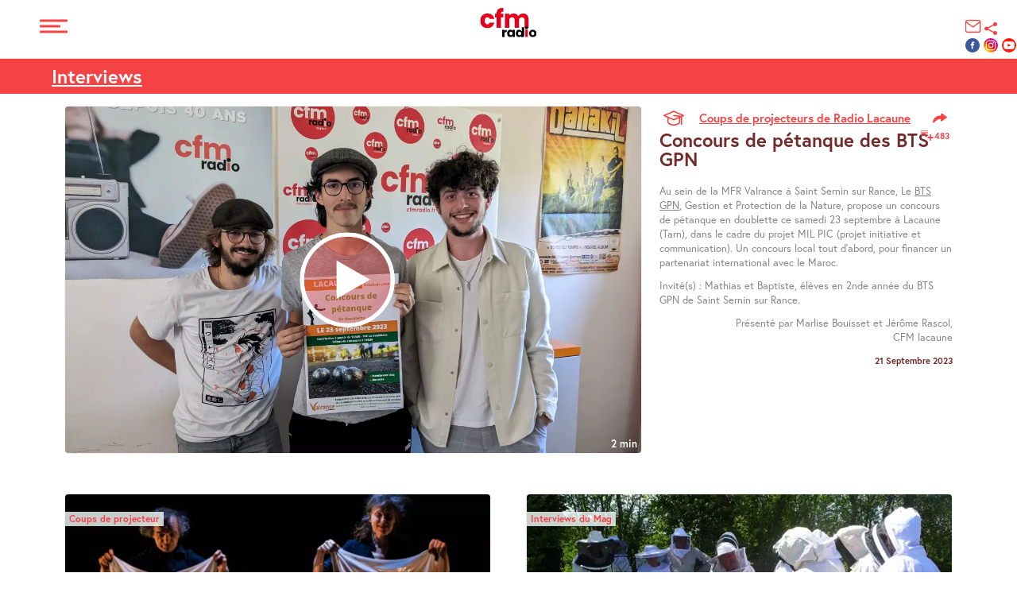

--- FILE ---
content_type: text/html; charset=UTF-8
request_url: https://www.cfmradio.fr/concours-de-petanque-des-bts-gpn
body_size: 23781
content:
<!DOCTYPE html> <html lang="fr">  	<head>  		<link rel="canonical" href="https://www.cfmradio.fr/concours-de-petanque-des-bts-gpn" />  		<meta name="viewport" content="width=device-width,minimum-scale=1">  				<meta charset="UTF-8">  		<link rel="apple-touch-icon" sizes="57x57" href="https://www.cfmradio.fr/favicon/apple-icon-57x57.png"> 		<link rel="apple-touch-icon" sizes="60x60" href="https://www.cfmradio.fr/favicon//apple-icon-60x60.png"> 		<link rel="apple-touch-icon" sizes="72x72" href="https://www.cfmradio.fr/favicon//apple-icon-72x72.png"> 		<link rel="apple-touch-icon" sizes="76x76" href="https://www.cfmradio.fr/favicon//apple-icon-76x76.png"> 		<link rel="apple-touch-icon" sizes="114x114" href="https://www.cfmradio.fr/favicon//apple-icon-114x114.png"> 		<link rel="apple-touch-icon" sizes="120x120" href="https://www.cfmradio.fr/favicon//apple-icon-120x120.png"> 		<link rel="apple-touch-icon" sizes="144x144" href="https://www.cfmradio.fr/favicon//apple-icon-144x144.png"> 		<link rel="apple-touch-icon" sizes="152x152" href="https://www.cfmradio.fr/favicon//apple-icon-152x152.png"> 		<link rel="apple-touch-icon" sizes="180x180" href="https://www.cfmradio.fr/favicon//apple-icon-180x180.png"> 		<link rel="icon" type="image/png" sizes="192x192"  href="https://www.cfmradio.fr/favicon//android-icon-192x192.png"> 		<link rel="icon" type="image/png" sizes="32x32" href="https://www.cfmradio.fr/favicon//favicon-32x32.png"> 		<link rel="icon" type="image/png" sizes="96x96" href="https://www.cfmradio.fr/favicon//favicon-96x96.png"> 		<link rel="icon" type="image/png" sizes="16x16" href="https://www.cfmradio.fr/favicon//favicon-16x16.png"> 		<link rel="manifest" href="https://www.cfmradio.fr/favicon//manifest.json"> 		<meta name="msapplication-TileColor" content="#ffffff"> 		<meta name="msapplication-TileImage" content="https://www.cfmradio.fr/favicon//ms-icon-144x144.png"> 		<meta name="theme-color" content="#ffffff">  		<script>
			var DelayAnim=0;		</script> 			<script async src="https://www.googletagmanager.com/gtag/js?id=G-L48BK6JBXQ"></script> 	<script>
	  window.dataLayer = window.dataLayer || [];
	  function gtag(){dataLayer.push(arguments);}
	  gtag('js', new Date());

	  gtag('config', 'G-L48BK6JBXQ');
	</script> 		  				  		 		<title>Concours de pétanque des BTS GPN</title>  		  				 				 	 		<meta property="og:image" content="https://www.cfmradio.fr/_img/__upload//pxl_20230915_132058686mpjpg@5b1_1300.jpeg" /> 			<meta property="og:image:secure_url" content="https://www.cfmradio.fr/_img/__upload//pxl_20230915_132058686mpjpg@5b1_1300.jpeg" /> 			<meta property="og:image:width" content="1300" /> 			<meta property="og:image:height" content="975" /> 			<meta property="og:image:type" content="image/jpeg" /><meta property="og:url" content="https://www.cfmradio.fr/concours-de-petanque-des-bts-gpn" /> 		<meta property="og:title" content="Concours de pétanque des BTS GPN" /> 		<meta property="og:description" content="Au sein de la MFR Valrance à Saint Sernin sur Rance, Le BTS GPN, Gestion et Protection de la Nature, propose un concours de pétanque en doublette ce samedi 23 septembre à Lacaune (Tarn), dans le cadre  du projet MIL PIC (projet initiative et communication). Un concours local tout d’abord, pour financer un partenariat international avec le Maroc." /><meta name="twitter:card" content="summary_large_image"/> 		<meta name="twitter:site" content="@jDaniska"/> 		<meta name="twitter:title" content="Concours de pétanque des BTS GPN" /> 		<meta name="twitter:description" content="Au sein de la MFR Valrance à Saint Sernin sur Rance, Le BTS GPN, Gestion et Protection de la Nature, propose un concours de pétanque en doublette ce samedi 23 septembre à Lacaune (Tarn), dans le cadre  du projet MIL PIC (projet initiative et communication). Un concours local tout d’abord, pour financer un partenariat international avec le Maroc." /><meta name="twitter:image" content="https://www.cfmradio.fr/_img/__upload//pxl_20230915_132058686mpjpg@5b1_1300.jpeg" />				<script type="application/ld+json">
		{
        "@context": "https://schema.org",
        "@type": "WebPage",
        "name": "",
        "description" : ""
		}
		</script> 		     		    		  		<link rel="stylesheet"  type="text/css" href="https://www.cfmradio.fr/overlayer.css?cache=2" media="screen"/>    				<style type="text/css" media="all" data-from="core"> 							html,body,div,span,applet,object,iframe,h1,h2,h3,h4,h5,h6,p,blockquote,pre,a,abbr,acronym,address,big,cite,code,del,dfn,em,img,ins,kbd,q,s,samp,small,strike,strong,sub,tt,var,b,u,i,center,dl,dt,dd,ol,ul,li,fieldset,form,label,legend,table,caption,tbody,tfoot,thead,tr,th,td,article,aside,canvas,details,embed,figure,figcaption,footer,header,hgroup,menu,nav,output,ruby,section,summary,time,mark,audio,video{border:0;margin:0;padding:0;font-size:100%;vertical-align:baseline}article,aside,details,figcaption,figure,footer,header,hgroup,menu,nav,section{display:block}*{box-sizing:border-box}body{line-height:1}ol,ul{list-style:none}blockquote,q{quotes:none}blockquote:before,blockquote:after,q:before,q:after{content:none}body:not(.type_page_emailing) table{border-collapse:collapse;border-spacing:0}body{text-align:left}strong,b{font-weight:bold}.clear{clear:both}pre{text-align:left}textarea{font-family:inherit}img{max-width:100%;height:auto}.marginAuto{margin:auto}.inlineBlock{display:inline-block;vertical-align:top}.bloc .verticalMiddle,.verticalMiddle{vertical-align:middle}.verticalTop,.bloc .verticalTop{vertical-align:top}.displayTable{display:table}.displayTr{display:table-row}.displayTd{display:table-cell}.w10{width:10%}.w12-5{width:12.5%}.w15{width:15%}.w20{width:20%}.w25{width:25%}.w30{width:30%}.w35{width:35%}.w33{width:33.3333%}.w40{width:40%}.w45{width:45%}.w50{width:50%}.w55{width:55%}.w60{width:60%}.w65{width:65%}.w66{width:66.6666%}.w70{width:70%}.w75{width:75%}.w80{width:80%}.w85{width:85%}.w90{width:90%}.w95{width:95%}.w100{width:100%}.ml2{margin-left:2%} .ml3{margin-left:3%} .ml5{margin-left:5%}.ml10{margin-left:10%}.ml15{margin-left:15%}.ml20{margin-left:20%}.ml25{margin-left:25%}.ml30{margin-left:30%}.ml35{margin-left:35%}.ml33{margin-left:33.3333%}.ml40{margin-left:40%}.ml45{margin-left:50%}.ml50{margin-left:50%}.ml55{margin-left:55%}.ml60{margin-left:60%}.ml65{margin-left:65%}.ml66{margin-left:66.6666%}.ml70{margin-left:70%}.ml75{margin-left:75%}.ml80{margin-left:80%}.ml85{margin-left:85%}.ml90{margin-left:90%}.ml95{margin-left:95%}.ml100{margin-left:100%}.mr2{margin-right:2%}.mr3{margin-right:3%}.mr5{margin-right:5%}.mr10{margin-right:10%}.mr15{margin-right:15%}.mr20{margin-right:20%}.mr25{margin-right:25%}.mr30{margin-right:30%}.mr35{margin-right:35%}.mr33{margin-right:33.3333%}.mr40{margin-right:40%}.mr45{margin-right:50%}.mr50{margin-right:50%}.mr55{margin-right:55%}.mr60{margin-right:60%}.mr65{margin-right:65%}.mr66{margin-right:66.6666%}.mr70{margin-right:70%}.mr75{margin-right:75%}.mr80{margin-right:80%}.mr85{margin-right:85%}.mr90{margin-right:90%}.mr95{margin-right:95%}.mr100{margin-right:100%}.left{float:left}.right{float:right}.txt-left{text-align:left} .txt-right{text-align:right} .txt-center{text-align:center}.warning,.error,.good,.busy,.notice{color:#FFF;margin:10px 0;padding:10px;display:inline-block;clear:both;padding-right:20px}.warning::before,.error::before,.good::before,.busy::before,.notice::before{margin:0 10px;font:normal normal normal 14px/1 FontAwesome;font-size:2em;display:inline-block;vertical-align:middle}.warning,.error{background-color:#D00000}.warning::before,.error::before{content:"\f071"}.good{background-color:#12cb3e}.good::before{content:"\f058"}.busy{content:"\f017"}.busy::before{content:"\f058"}.notice{background-color:#fff2b4;color:rgba(0,0,0,0.7);font-size:0.7em}.notice::before{content:"\f05a"}.warning a,.error a,.good a,.busy a,.notice a{color:#FFF ;text-decoration:underline;font-weight:bold}.unhoverable{pointer-events:none}									.small{font-size:0.85em;display:inline;line-height:1.4em;vertical-align:baseline}.big{font-size:1.15em;display:inline;line-height:1.4em;vertical-align:baseline}.bloc{box-sizing:border-box}.bloc.bloc1{width:100%}.bloc2,.bloc3,.bloc4{display:inline-block;vertical-align:middle}.bloc .bloc2{width:48.75%;margin:1.25%}.bloc .bloc2:first-of-type{margin-left:0}.bloc .bloc2:last-of-type{margin-right:0}.bloc .bloc2.bloc1-3{width:32.5%;margin:1.25%}.bloc .bloc2.bloc1-3:first-child{margin-left:0}.bloc .bloc2.bloc1-3:last-of-type{margin-right:0}.bloc .bloc2.bloc1-3.grand{width:65%}.bloc .bloc3{width:31.66%;margin:1.25%;vertical-align:top}.bloc .bloc3:first-of-type{margin-left:0}.bloc .bloc3:last-of-type{margin-right:0}.bloc .bloc4{width:23.125% ;margin:1.25%}.bloc .bloc4:first-of-type{margin-left:0}.bloc .bloc4:last-of-type{margin-right:0}.bloc .bloc2>.bloc,.bloc .bloc3>.bloc,.bloc .bloc3>.bloc2,.bloc .bloc4>.bloc,.bloc .bloc4>.bloc2{width:100%}.img::after{content:"";display:block;clear:both}.img img{max-width:100%;width:100%}img.lazyOver{height:100%;transition-property:opacity;transition-duration:1s;opacity:0;position:absolute;display:block}.bg_choice.col2_imgBloc,.bg_choice.col2_blocImg{min-height:350px;padding:0;display:flex;justify-content:flex-end;align-items:center;position:relative}.bg_choice.col2_blocImg{justify-content:flex-start}.bloc.col2_imgBloc>.bloc2,.bloc.col2_blocImg>.bloc2{width:50%;margin:0;padding:0;color:#FFF;padding:50px}.col2_imgBloc>div.background,.col2_blocImg>div.background{min-height:0;position:absolute;top:0;left:0;width:50%;height:100%;padding-bottom:0}.col2_blocImg>div.background{left:auto;right:0}.col2_imgBloc>div>*,.col2_blocImg>div>*{width:100%}.bloc.bloc3apple .bloc1apple,.bloc3apple .bloc2apple{position:relative;margin:1%;background-color:#CCC;display:inline-block;vertical-align:middle}.bloc.bloc3apple .bloc1apple{height:0;padding-bottom:40%;width:48%}.bloc.bloc3apple .bloc2apple{height:0;padding-bottom:40%;width:98%}.bloc.bloc3apple .background{position:absolute;top:0;left:0;width:100%;height:100%;min-height:0;margin-top:0;margin-bottom:0}.bg_choice:not(table){display:block;min-height:150px;padding:40px 0;position:relative}.bg_choice > *:last-child{margin-bottom:0}.bx-controls-direction{z-index:3}.video:hover > img,.youtube:hover > img{transform:scale(1.2)}.video > img,.youtube img{width:100%;transition:transform .3s}.video,.youtube{position:relative;cursor:pointer;overflow:hidden}.video img{min-width:100%;max-width:100%}.video .fa-play,.youtube .fa-youtube-play{position:absolute;top:50%;left:50%;width:90px;height:90px; border-radius:50%;border:5px solid #FFF;background-color:rgba(25,25,25,0.4);transform:translate(-50%,-50%)}.video .fa-play::after,.youtube .fa-youtube-play::after{content:"";display:block; position:absolute;top:50%;left:50%;border:25px solid transparent;border-left-color:#FFF;margin:-25px;margin-left:-2px;transform:scaleX(1.5)}.video .fa-play::before,.youtube .fa-youtube-play::before{content:""}.video>video,.background>video,.bg_choice>video{position:absolute;top:0;left:0;height:100%;z-index:3}body main > div  .bg_choice > video,body main > div > span.content .bg_choice > video,body main > div  .background > video,body main > div > span.content .background > video{object-fit:cover;width:100%;z-index:0;max-width:100%}.background>*,.bg_choice>*{position:relative;z-index:2}.video video + img + i{display:none}a.lightbox{overflow:hidden;display:inline-block;position:relative}a.lightbox img{transition:transform .3s}a.lightbox:hover img{transform:scale(1.2)}.featherlight style.featherlight-inner{display:none}.img.round,.img.carre{overflow:hidden;padding-bottom:100%;height:0;position:relative;margin:auto; min-height:0;max-width:none}.img.round{border-radius:50%;width:78%;padding-bottom:78%}.img.round .maskImg4edtit,.img.carre .maskImg4edtit{position:absolute;width:100%;height:100%;min-height:0;top:0;left:0}.img.round img,.img.carre img{object-fit:cover;height:100%}.galleryImg li{width:23.125% ;margin:1.25%;float:left}.galleryImg li:first-child,.galleryImg li:nth-child(5),.galleryImg li:nth-child(9),.galleryImg li:nth-child(13),.galleryImg li:nth-child(17),.galleryImg li:nth-child(21),.galleryImg li:nth-child(23),.galleryImg li:nth-child(29),.galleryImg li:nth-child(33),.galleryImg li:nth-child(37),.galleryImg li:nth-child(41),.galleryImg li:nth-child(45),.galleryImg li:nth-child(49){margin-left:0}.galleryImg li:nth-child(4),.galleryImg li:nth-child(8),.galleryImg li:nth-child(12),.galleryImg li:nth-child(16),.galleryImg li:nth-child(20),.galleryImg li:nth-child(24),.galleryImg li:nth-child(28),.galleryImg li:nth-child(32),.galleryImg li:nth-child(36),.galleryImg li:nth-child(40),.galleryImg li:nth-child(44),.galleryImg li:nth-child(48){margin-right:0}.galleryImg li.img{height:0;position:relative;padding-top:23.125%;overflow:hidden }.galleryImg .maskImg4edtit{position:absolute;width:100%;height:100%;min-height:0;top:0;left:0}.galleryImg li.img img:not(.design){position:absolute;left:50%;top:50%;height:100%;width:100%; object-fit:cover;transform:translate(-50%,-50%);-ms-transform:translateX(-50%) translateY(-50%)}.galleryImg li.img i{top:10px}.galleryImg li{background:rgb(0,0,0)}.galleryImg li.img a::after{position:absolute;font-family:"FontAwesome";content:"\f002";top:50%;left:50%;color:#000;z-index:2;color:#FFF;text-shadow:1px 1px 2px #000 ;opacity:0;font-size:1px;margin:-1px}.galleryImg li img{transition:all 200ms ease-in;transform:scale(1); }.galleryImg li img:not(.design):hover{height:120%;width:120%;opacity:0.6}.galleryImg li.img a:hover::after{opacity:1;font-size:2em;margin:-0.5em;transition:all 300ms}.galleryImg li.img a{position:static}body main > div  .bg_choice > .BgColorOverImg,body main > div > span.content .bg_choice > .BgColorOverImg,body main > div  .background > .BgColorOverImg,body main > div > span.content .background > .BgColorOverImg,body .main > div  .bg_choice > .BgColorOverImg,body .main > div > span.content .bg_choice > .BgColorOverImg,body .main > div  .background > .BgColorOverImg,body .main > div > span.content .background > .BgColorOverImg{position:absolute;top:0;left:0;width:100%;height:100%;max-width:none;max-height:none;z-index:1;pointer-events:none}.PadTopHeight{padding:0;padding-bottom:35%;height:0;min-height:0}.background .bigLinkOverAll{position:absolute;top:0;left:0;width:100%;height:100%;z-index:1000;display:block}.editableZone .bigLinkOverAll{pointer-events:none}.slider .background{padding:0;position:relative;margin:0 }.button3{position:relative;transition-property:background,color;transition-duration:.5s; background:#F08202;border:2px solid #F08202;padding:5px 30px;color:#FFFFFF;display:inline-block;max-width:none;text-align:center}.button3 a,.button3 a:hover{transition:none;color:inherit;text-decoration:none;text-align:center}.button3 a::after{position:absolute;top:0;right:0;left:0;bottom:0;display:block;content:""}.button3:hover{background:#FFF;color:#F08202}.inlineBlock.img{display:inline-block}.inlineBlock.img img{width:auto;max-width:100%}.form{padding-top:20px}.form input[type="text"]{width:100%}.form .check_or_radio .bloc,.form .check_or_radio p{margin-bottom:0}.form p{font-size:1.2em}.form .check_or_radio .bloc{min-width:31.66%;width:auto;margin-left:2.5%;display:inline-block;vertical-align:top}.form .check_or_radio .bloc:nth-child(3),.form .check_or_radio .bloc:nth-child(6),.form .check_or_radio .bloc:nth-child(9),.form .check_or_radio .bloc:nth-child(12){margin-left:0}.form .check_or_radio > div  p{font-size:1em;display:inline;vertical-align:middle;margin:0}.form .check_or_radio input{vertical-align:middle;margin-right:20px}.form .required{position:relative}.form .required:before{content:"*";color:red;position:absolute;left:-10px;top:40%;font-size:20px}.form .bloc,.form .bloc2{position:relative}input:focus,select:focus,textarea:focus{outline:none}.form input[type="text"]+span,.form input[type="email"]+span,.form input[type="tel"]+span,.form input[type="number"]+span,.form textarea+span{position:absolute;top:0;left:0;bottom:0;right:0;pointer-events:none}.form .headerForm input[type="text"]+span{position:relative}.form input[type="text"]+span::after,.form input[type="email"]+span::after,.form input[type="tel"]+span::after,.form input[type="number"]+span::after,.form textarea+span::after{display:block;content:"";position:absolute;height:2px;bottom:0;width:0;background-color:#434343;-webkit-transition-property:width;transition-duration:0.5s}.form input[type="text"]:focus+span::after,.form input[type="email"]:focus+span::after,.form input[type="tel"]:focus+span::after,textarea:focus + span::after{width:100%}.hide{height:0;overflow:hidden;transform:scaleY(0);transform-origin:top;transition:all .5s }.hide:target,.hide.show{transform:scaleY(1);height:auto}.espace{margin-bottom:0;min-height:30px }.slider .background.bloc2,body .editableZone .slider .background.bloc2{width:100%;margin-right:0;margin-left:0;height:100%;min-height:0}main .bx-wrapper .bx-viewport{background:transparent}#FixBg{background-size:cover;background-position:center center;top:0;left:0;position:fixed;z-index:-1;width:100vw;max-width:none;height:100vh;max-height:none; margin:0;padding:0}#FixBg *{object-fit:cover;width:100%;height:100%}.circleNumber{padding:0; max-width:250px;width:80%;display:inline-block;font-size:4.5em}.circleNumber .square_size{position:relative;width:100%;height:0;padding-bottom:100%;overflow:hidden}.circleNumber .square_size .mouvableDad{height:100%;position:absolute;top:0;left:0;width:100%}.circleNumber .square_size p:first-child{position:absolute;width:100%;text-align:center;top:15%;left:0;margin:0;padding:0}.circleNumber .square_size p:nth-child(2){font-size:0.2em;position:absolute;width:100%;text-align:center;top:75%;left:0;margin:0;padding:0}.circleNumber svg{width:100%;height:100%;position:absolute;top:0;left:0;z-index:-1}.circleNumber svg circle{fill:transparent;stroke:#333;stroke-width:6%;stroke-dasharray:320%;stroke-dashoffset:320%; transform:rotate(270deg);transform-origin:50% 50%}.decalable{position:relative}.bg_choice.bloc1.mix-blendDad{padding-top:30%;position:relative;overflow:hidden;min-height:0;height:0; padding-bottom:0}.mix-blend,.currentItem.mix-blend{font-weight:bold;position:absolute;top:0;left:0;width:100%;height:200%;background:rgba(150,0,0,0.8);color:white;mix-blend-mode:multiply;position:absolute;font-size:15vw;padding-top:0;margin-bottom:0;text-align:left;line-height:1em}.content_switching{margin-top:1.25%;margin-bottom:1.25%;text-align:center;font-size:0.8em}.content_switching .backgroundWrapper{padding-bottom:45%}.buttons{border-bottom:1px solid rgba(255,255,255,0.4);width:auto;display:inline-block;max-width:100%;white-space:nowrap;margin-top:25px;margin-bottom:25px}.buttons>*{cursor:pointer;display:inline-block;margin-right:15px;padding-bottom:15px;margin-bottom:0;opacity:0.6;white-space:nowrap}.buttons>*:last-child{margin-right:0}.buttons>*.selected{position:relative;opacity:1}.buttons>*.selected::after{content:"";position:absolute;bottom:-1px;left:0;width:100%;height:1px;background-color:#FFF}h8:last-child,h8 + span.help4sort:last-child,h7:last-child,h7 + span.help4sort:last-child,h6:last-child,h6 + span.help4sort:last-child,h5:last-child,h5 + span.help4sort:last-child,h4:last-child,h4 + span.help4sort:last-child,h3:last-child,h3 + span.help4sort:last-child,h2:last-child,h2 + span.help4sort:last-child,h1:last-child,h1 + span.help4sort:last-child,p:last-child,p + span.help4sort:last-child,.lastChildNoMargBottom{margin-bottom:0}.hyphensAuto{hyphens:auto}@media screen and (max-width:600px){ .form{width:92.5%} .bloc .bloc2,.bloc .bloc3,.bloc .bloc4,.img_text .CoteText,.img_text .CoteImg, .bloc .bloc2.bloc1-3,.bloc .bloc2.bloc3-1,.bloc .bloc2.bloc1-3.grand,.bloc .bloc2.bloc3-1.grand, body.amp-working.bloc .bloc2,body.amp-working .bloc .bloc3,body.amp-working .bloc .bloc4,body.amp-working .img_text .CoteText,body.amp-working .img_text .CoteImg, body.amp-working .bloc .bloc2.bloc1-3,body.amp-working .bloc .bloc2.bloc3-1,body.amp-working .bloc .bloc2.bloc1-3.grand,body.amp-working .bloc .bloc2.bloc3-1.grand{width:100% ;margin-left:0;margin-right:0} .form .bloc .bloc2{margin-bottom:2.5%;margin-top:2.5%} .form form > .bloc{margin:0} .img{text-align:center} .youtube img,.CoteImg img{min-width:auto;max-width:100%} .img amp-img img,.youtube amp-img img,.CoteImg amp-img img{min-width:100%} .ilus,.PartText, body.amp-working .ilus,html body.amp-working .PartText{width:100% } .sliderWrap,.mini-slider{height:250px} }									:root{ --rouge:#F54242; --sang:#752A2A; --greylight:rgb(232,232,232); --color1:var(--sang); --color2:var(--rouge); --color3:var(--greylight); --color4:#FFF; --color5:#000; --police1:"europa"; --police2:"Poppins"; --MaxSizeDefault:1150px; --MaxSizeMedium:900px; --MaxSizeSmall:700px; --marge:1.25%}.main > div > *:not(.bg_choice),.main > div > *.bg_choice >*,.main > div > span.content > *:not(.bg_choice),.main > div > span.content > .bg_choice>*{padding-right:var(--marge);padding-left:var(--marge);margin-left:auto;margin-right:auto}.main{text-align:center}.img img{display:block}.main > div > span.content{text-align:center;width:100%;max-width:100%;display:block;padding-right:0;padding-left:0}.contentMaxSizeDefault > *,.contentMaxSizeMedium > *,.contentMaxSizeSmall > *{margin-left:auto;margin-right:auto }.main > div > *:not(.bg_choice),.main > div > span.content > *:not(.bg_choice),.contentMaxSizeDefault > *,.MeMaxSizeDefault,.main > div > span.content > .MeMaxSizeDefault,.main > div > .MeMaxSizeDefault{max-width:1150px}@media screen and (max-width:1150px){ .main > div > span.content > .bg_choice.contentMaxSizeDefault > *,.main > div > .bg_choice.contentMaxSizeDefault > *, .MeMaxSizeDefault, .main > div > span.content > .MeMaxSizeDefault,.main > div > .MeMaxSizeDefault{padding-right:2%;padding-left:2%}}.contentMaxSizeMedium > *,.main > div > .bg_choice.contentMaxSizeMedium > *,.main > div > span.content > .bg_choice.contentMaxSizeMedium > *,.MeMaxSizeMedium,.main > div > span.content > .MeMaxSizeMedium,.main > div > .MeMaxSizeMedium{max-width:900px}@media screen and (max-width:900px){.main > div > .bg_choice.contentMaxSizeMedium > *,.main > div > span.content > .bg_choice.contentMaxSizeMedium > *,.MeMaxSizeMedium,.main > div > span.content > .MeMaxSizeMedium,.main > div > .MeMaxSizeMedium{padding-right:3%;padding-left:3%}}.contentMaxSizeSmall > *,.main > div > .bg_choice.contentMaxSizeSmall > *,.main > div > span.content >.bg_choice.contentMaxSizeSmall > *,.MeMaxSizeSmall,.main > div > span.content > .MeMaxSizeSmall,.main > div > .MeMaxSizeSmall{max-width:700px}@media screen and (max-width:700px){ .main > div > .bg_choice.contentMaxSizeSmall > * , .main > div > span.content >.bg_choice.contentMaxSizeSmall > *,.MeMaxSizeSmall, .main > div > span.content > .MeMaxSizeSmall,.main > div > .MeMaxSizeSmall{padding-right:4%;padding-left:4%}}.MeFullSize,.main > div > span.content > .MeFullSize,.main > div > .MeFullSize{max-width:100%;padding-right:0;padding-left:0;margin-left:0;margin-right:0}.fullPage{width:100%;max-width:none;height:100vh;position:relative}.buttonWrap{text-align:center}.buttonWrap .button3{background:transparent ;position:relative;transition-duration:0.3s;transition-property: color ,text-shadow;padding:8px 18px;color:#FFF;display:inline-block;text-decoration:none;font-weight:normal;border:1px solid #FFF;z-index:1}.buttonWrap .button3:hover, #contigoWay:hover .buttonWrap .button3{color:#000 ;border:1px solid transparent }.buttonWrap .button3::after{content:" ";display:block;position:absolute;top:0;left:0;width:100%;height:0;transition:all 0.3s;background:#FFF;z-index:-1}.buttonWrap .button3:hover::after, #contigoWay:hover .buttonWrap .button3::after{height:100%}.buttonWrap .button3::before{content:" ";display:block;position:absolute;top:0;left:0;width:100%;height:100%;background:transparent ;z-index:-2}.buttonWrap .button3 a::after{content:" ";display:block;position:absolute;top:0;left:0;width:100%;height:100%;cursor:pointer}.buttonWrap .button3 a{color:inherit;text-decoration:none}.buttonWrap .button2{background:transparent ;position:relative;transition-duration:0.3s;transition-property: color ,text-shadow;padding:8px 18px;color:#000;display:inline-block;text-decoration:none;font-weight:normal;border:1px solid #000;z-index:1} .buttonWrap .button2:hover,.bloc.family2 .bloc3:hover .buttonWrap .button2{color:#FFF ;border:1px solid transparent }.buttonWrap .button2::after{content:" ";display:block;position:absolute;top:0;left:0;width:100%;height:0;transition:all 0.3s;background:#000;z-index:-1} .buttonWrap .button2:hover::after , .bloc.family2 .bloc3:hover .buttonWrap .button2::after{height:100%}.buttonWrap .button2::before{content:" ";display:block;position:absolute;top:0;left:0;width:100%;height:100%;background:transparent ;z-index:-2}.buttonWrap .button2 a::after{content:" ";display:block;position:absolute;top:0;left:0;width:100%;height:100%;cursor:pointer} .buttonWrap .button2 a{color:inherit;text-decoration:none}.buttonWrap4{width:auto;margin:auto;overflow:hidden;background:transparent ;position:relative;transition-duration:0.3s;transition-property:background-color;padding:8px 18px;color:#000;display:inline-block;text-decoration:none;font-weight:normal;border:1px solid #000}.buttonWrap4:hover{background-color:#000}.buttonWrap4 .button4{position:relative;transition-duration:0.3s;transition-property:top;text-shadow:0 -2em #FFF;top:0;margin:0}.buttonWrap4:hover .button4,.bloc.family2 .bloc3:hover .buttonWrap4 .button4{top:2em} .buttonWrap4 .button4 a{color:inherit;text-decoration:none}.bloc.scrollRight{display:flex;align-items:center;justify-content:center}.scrollRight>.bloc>.bloc4{width:25%;margin:0}.scrollRight>.bloc>.bloc4{width:25% ;margin:0}.scrollRight.bloc .img{position:relative}.scrollRight.bloc .bg_choice .bloc .bloc2{width:35%;margin:15%;margin-top:0;margin-bottom:0}.scrollRight.bloc .bg_choice .bloc .bloc2:first-child{margin-left:0}.scrollRight.bloc .bg_choice .bloc .bloc2:nth-child(2){margin-right:0}main > div > .bg_choice:first-child,main > div > span.help4sort + .bg_choice{padding-top:0;padding-bottom:0}@media screen and (max-width:1150px){.form.bloc{margin-right:auto;margin-left:auto }}@media screen and (max-width:800px){.bloc-fleche .bloc3{width:100%;margin-left:0;margin-right:0}}@media screen and (max-width:600px){ body{   --marge:17px; } body #allThemes .themes a{padding:10px 11px } body #allThemes .themes i{min-height:45px } #allThemes .themes span{font-size:10px} .bloc-fleche1 .text-fleche{text-align:left} .bloc-fleche .bloc .bloc2.bloc1-3, body.amp-working .bloc-fleche .bloc .bloc2.bloc1-3{width:32.5% ;;margin:var(--marge) } .bloc-fleche .bloc .bloc2.bloc1-3:first-child, body.amp-working .bloc-fleche .bloc .bloc2.bloc1-3:first-child{margin-left:0 } .bloc-fleche .bloc .bloc2.bloc1-3:nth-child(2), body.amp-working .bloc-fleche .bloc .bloc2.bloc1-3:nth-child(2){margin-right:0 } .bloc-fleche .bloc .bloc2.bloc1-3.grand, body.amp-working .bloc-fleche .bloc .bloc2.bloc1-3.grand{width:65% ;} .bloc-fleche .text-fleche .design, body.amp-working .bloc-fleche .text-fleche .design{transform:rotate(-30deg) scaleY(-1) scaleX(-1) ;top:-35px;position:relative} .bloc-fleche2{display:flex;flex-direction:column-reverse} .form .bloc .bloc2{margin-bottom:2.5%;margin-top:2.5%}}									.bx-wrapper{position:relative;margin-bottom:60px;padding:0;-ms-touch-action:pan-y;touch-action:pan-y}.bx-wrapper img{max-width:100%;display:block}.bxslider{margin:0;padding:0}ul.bxslider{list-style:none}.bx-viewport{-webkit-transform:translatez(0)}.bx-wrapper .bx-controls-auto,.bx-wrapper .bx-pager{position:absolute;bottom:-30px;width:100%}.bx-wrapper .bx-loading{min-height:50px;background:url("/inc/core/html/_js/bxslider/images/bx_loader.gif") center center no-repeat #fff;height:100%;width:100%;position:absolute;top:0;left:0;z-index:2000}.bx-wrapper .bx-pager{text-align:center;font-size:.85em;font-family:Arial;font-weight:700;color:#666;padding-top:20px}.bx-wrapper .bx-pager.bx-default-pager a{background:#666;text-indent:-9999px;display:block;width:10px;height:10px;margin:0 5px;outline:0;-moz-border-radius:5px;-webkit-border-radius:5px;border-radius:5px}.bx-wrapper .bx-pager.bx-default-pager a.active,.bx-wrapper .bx-pager.bx-default-pager a:focus,.bx-wrapper .bx-pager.bx-default-pager a:hover{background:#000}.bx-wrapper .bx-controls-auto .bx-controls-auto-item,.bx-wrapper .bx-pager-item{display:inline-block;vertical-align:bottom}.bx-wrapper .bx-pager-item{font-size:0;line-height:0}.bx-wrapper .bx-prev{left:10px;background:url("/inc/core/html/_js/bxslider/images/controls.png") 0 -32px no-repeat}.bx-wrapper .bx-prev:focus,.bx-wrapper .bx-prev:hover{background-position:0 0}.bx-wrapper .bx-next{right:10px;background:url("/inc/core/html/_js/bxslider/images/controls.png") -43px -32px no-repeat}.bx-wrapper .bx-next:focus,.bx-wrapper .bx-next:hover{background-position:-43px 0}.bx-wrapper .bx-controls-direction a{position:absolute;top:50%;margin-top:-16px;outline:0;width:32px;height:32px;text-indent:-9999px;z-index:9999}.bx-wrapper .bx-controls-direction a.disabled{display:none}.bx-wrapper .bx-controls-auto{text-align:center}.bx-wrapper .bx-controls-auto .bx-start{display:block;text-indent:-9999px;width:10px;height:11px;outline:0;background:url("/inc/core/html/_js/bxslider/images/controls.png") -86px -11px no-repeat;margin:0 3px}.bx-wrapper .bx-controls-auto .bx-start.active,.bx-wrapper .bx-controls-auto .bx-start:focus,.bx-wrapper .bx-controls-auto .bx-start:hover{background-position:-86px 0}.bx-wrapper .bx-controls-auto .bx-stop{display:block;text-indent:-9999px;width:9px;height:11px;outline:0;background:url("/inc/core/html/_js/bxslider/images/controls.png") -86px -44px no-repeat;margin:0 3px}.bx-wrapper .bx-controls-auto .bx-stop.active,.bx-wrapper .bx-controls-auto .bx-stop:focus,.bx-wrapper .bx-controls-auto .bx-stop:hover{background-position:-86px -33px}.bx-wrapper .bx-controls.bx-has-controls-auto.bx-has-pager .bx-pager{text-align:left;width:80%}.bx-wrapper .bx-controls.bx-has-controls-auto.bx-has-pager .bx-controls-auto{right:0;width:35px}.bx-wrapper .bx-caption{position:absolute;bottom:0;left:0;background:#666;background:rgba(80,80,80,.75);width:100%}.bx-wrapper .bx-caption span{color:#fff;font-family:Arial;display:block;font-size:.85em;padding:10px}									@media all{.featherlight{display:none;position:fixed;top:0;right:0;bottom:0;left:0;z-index:2147483647;text-align:center;white-space:nowrap;cursor:pointer;background:#333;background:rgba(0,0,0,0)}.featherlight:last-of-type{background:rgba(0,0,0,.8)}.featherlight:before{content:"";display:inline-block;height:100%;vertical-align:middle;margin-right:-.25em}.featherlight .featherlight-content{position:relative;text-align:left;vertical-align:middle;display:inline-block;overflow:auto;padding:25px 25px 0;border-bottom:25px solid transparent;margin-left:5%;margin-right:5%;max-height:95%;background:#fff;cursor:auto;white-space:normal}.featherlight .featherlight-inner{display:block}.featherlight .featherlight-close-icon{font-size:20px;position:absolute;z-index:9999;top:0;right:0;line-height:25px;width:25px;cursor:pointer;text-align:center;font-family:Arial,sans-serif;background:#fff;background:rgba(255,255,255,.3);color:#000}.featherlight .featherlight-image{width:100%}.featherlight-iframe .featherlight-content{border-bottom:0;padding:0}.featherlight iframe{border:0}.featherlight *{-webkit-box-sizing:border-box;-moz-box-sizing:border-box;box-sizing:border-box}}@media only screen and (max-width:1024px){.featherlight .featherlight-content{margin-left:10px;margin-right:10px;max-height:98%;padding:10px 10px 0;border-bottom:10px solid transparent}}									.slick-slider{   position:relative;   display:block;   -moz-box-sizing:border-box;        box-sizing:border-box;   -webkit-user-select:none;      -moz-user-select:none;       -ms-user-select:none;           user-select:none;   -webkit-touch-callout:none;   -khtml-user-select:none;   -ms-touch-action:pan-y;       touch-action:pan-y;   -webkit-tap-highlight-color:transparent}.slick-list{   position:relative;   display:block;   overflow:hidden;   margin:0;   padding:0}.slick-list:focus{   outline:none}.slick-list.dragging{   cursor:pointer}.slick-slider .slick-track,.slick-slider .slick-list{   -webkit-transform:translate3d(0,0,0);      -moz-transform:translate3d(0,0,0);       -ms-transform:translate3d(0,0,0);        -o-transform:translate3d(0,0,0);           transform:translate3d(0,0,0)}.slick-track{   position:relative;   top:0;   left:0;   display:block}.slick-track:before,.slick-track:after{   display:table;   content:""}.slick-track:after{   clear:both}.slick-loading .slick-track{   visibility:hidden}.slick-slide{   display:none;   float:left;   height:100%;   min-height:1px}[dir="rtl"] .slick-slide{   float:right}.slick-slide img{   display:block}.slick-slide.slick-loading img{   display:none}.slick-slide.dragging img{   pointer-events:none}.slick-initialized .slick-slide{   display:block}.slick-loading .slick-slide{   visibility:hidden}.slick-vertical .slick-slide{   display:block;   height:auto;   border:1px solid transparent}									.slick-loading .slick-list{   background:#fff url("/inc/core/html/_js/slick-lightbox/ajax-loader.gif") center center no-repeat}@font-face{   font-family:"slick";   font-weight:normal;   font-style:normal;   src:url("/inc/core/html/_js/slick-lightbox/fonts/slick.eot");   src:url("/inc/core/html/_js/slick-lightbox/fonts/slick.eot?#iefix") format("embedded-opentype"),url("/inc/core/html/_js/slick-lightbox/fonts/slick.woff") format("woff"),url("/inc/core/html/_js/slick-lightbox/fonts/slick.ttf") format("truetype"),url("/inc/core/html/_js/slick-lightbox/fonts/slick.svg#slick") format("svg")}.slick-prev,.slick-next{   font-size:0;   line-height:0;   position:absolute;   top:50%;   display:block;   width:20px;   height:20px;   margin-top:-10px;   padding:0;   cursor:pointer;   color:transparent;   border:none;   outline:none;   background:transparent}.slick-prev:hover,.slick-prev:focus,.slick-next:hover,.slick-next:focus{   color:transparent;   outline:none;   background:transparent}.slick-prev:hover:before,.slick-prev:focus:before,.slick-next:hover:before,.slick-next:focus:before{   opacity:1}.slick-prev.slick-disabled:before,.slick-next.slick-disabled:before{   opacity:.25}.slick-prev:before,.slick-next:before{   font-family:"slick";   font-size:20px;   line-height:1;   opacity:.75;   color:white;   -webkit-font-smoothing:antialiased;   -moz-osx-font-smoothing:grayscale}.slick-prev{   left:-25px}[dir="rtl"] .slick-prev{   right:-25px;   left:auto}.slick-prev:before{   content:"←"}[dir="rtl"] .slick-prev:before{   content:"→"}.slick-next{   right:-25px}[dir="rtl"] .slick-next{   right:auto;   left:-25px}.slick-next:before{   content:"→"}[dir="rtl"] .slick-next:before{   content:"←"}.slick-slider{   margin-bottom:30px}.slick-dots{   position:absolute;   bottom:-45px;   display:block;   width:100%;   padding:0;   list-style:none;   text-align:center}.slick-dots li{   position:relative;   display:inline-block;   width:20px;   height:20px;   margin:0 5px;   padding:0;   cursor:pointer}.slick-dots li button{   font-size:0;   line-height:0;   display:block;   width:20px;   height:20px;   padding:5px;   cursor:pointer;   color:transparent;   border:0;   outline:none;   background:transparent}.slick-dots li button:hover,.slick-dots li button:focus{   outline:none}.slick-dots li button:hover:before,.slick-dots li button:focus:before{   opacity:1}.slick-dots li button:before{   font-family:"slick";   font-size:6px;   line-height:20px;   position:absolute;   top:0;   left:0;   width:20px;   height:20px;   content:"•";   text-align:center;   opacity:.25;   color:black;   -webkit-font-smoothing:antialiased;   -moz-osx-font-smoothing:grayscale}.slick-dots li.slick-active button:before{   opacity:.75;   color:black}									﻿.slick-lightbox{position:fixed;top:0;left:0;z-index:9999;width:100%;height:100%;background:black;-webkit-transition:opacity 0.5s ease;transition:opacity 0.5s ease}.slick-lightbox .slick-loading .slick-list{background-color:transparent}.slick-lightbox .slick-prev{left:15px}.slick-lightbox .slick-next{right:15px}.slick-lightbox-hide{opacity:0}.slick-lightbox-hide.slick-lightbox-ie{-ms-filter:"progid:DXImageTransform.Microsoft.Alpha(Opacity=0)";filter:alpha(opacity=0)}.slick-lightbox-hide-init{position:absolute;top:-9999px;opacity:0}.slick-lightbox-hide-init.slick-lightbox-ie{-ms-filter:"progid:DXImageTransform.Microsoft.Alpha(Opacity=0)";filter:alpha(opacity=0)}.slick-lightbox-inner{position:fixed;top:0;left:0;width:100%;height:100%}.slick-lightbox-slick-item{text-align:center;overflow:hidden}.slick-lightbox-slick-item:before{content:"";display:inline-block;height:100%;vertical-align:middle;margin-right:-0.25em}.slick-caption-bottom .slick-lightbox-slick-item .slick-lightbox-slick-item .slick-lightbox-slick-caption{position:absolute;bottom:0;left:0;text-align:center;width:100%;margin-bottom:20px}.slick-caption-dynamic .slick-lightbox-slick-item .slick-lightbox-slick-item .slick-lightbox-slick-caption{display:block;text-align:center}.slick-lightbox-slick-item-inner{display:inline-block;vertical-align:middle;max-width:90%;max-height:90%}.slick-lightbox-slick-img{margin:0 auto;display:block;max-width:90%;max-height:90%}.slick-lightbox-slick-caption{margin:10px 0 0;color:white}.slick-lightbox-close{position:absolute;top:15px;right:15px;display:block;height:20px;width:20px;line-height:0;font-size:0;cursor:pointer;background:transparent;color:transparent;padding:0;border:none}.slick-lightbox-close:focus{outline:none}.slick-lightbox-close:before{font-family:"slick";font-size:20px;line-height:1;color:white;opacity:0.85;-webkit-font-smoothing:antialiased;-moz-osx-font-smoothing:grayscale;content:"×"}						</style>    		<script id="Js_start">
 		var URL_CMS="https://www.cfmradio.fr/";
 		var ADM_URL="https://www.cfmradio.fr/inc/core/html/";
 		var THEM_URL="https://www.cfmradio.fr/inc/theme/html/";
 		var PAGE="concours-de-petanque-des-bts-gpn";
 		var LANG="fr";
 		var W_FULL_SIZE="1300";
 		var W_QUART_SIZE="325";
 		//var PROGRESS_NAME="PHP_SESSION_UPLOAD_PROGRESS";
 		var PROGRESS_NAME="APC_UPLOAD_PROGRESS";
 		var MAX_UPLOAD_FILE_BYT=314572800;
 		var MAX_UPLOAD_FILE="300 Mo";
 		var admin_logged=false;
 		var Dupliquer="Dupliquer";
		var	Supprimer="Supprimer";
		var	Deplacer="Deplacer";
		var	Deplacer="Deplacer";
		var	DecalerVersLaGauche="Décaler vers la gauche";
		var	DecalerVersLaDroite="Décaler vers la droite";
		var DecalerEnHaut="Décaler en haut";
		var DecalerEnBas="Décaler en bas";
		var	DecalerÀDroite="Décaler à droite";
		var	DecalerÀGauche="Décaler à gauche";
		var	VitesseDeDefilement="Vitesse de défilement";
		var	SensDeDefilement="Sens de défilement";
		var	ChangerDeForme="Changer de forme";
		var	DeplacerAuDessus="Déplacer au dessus";
		var	DeplacerEnDessous="Déplacer en dessous";
		var	UploaderUnePhoto="Uploader une photo";
		var	UploaderUneVideo="Uploader une vidéo";
		var	ChoisirUneImageParmisBiblio="Choisir une image dans la bibliothèque";
		var	ChoisirUneVideoParmisBiblio="Choisir une vidéo dans la bibliothèque";
 		 		</script>    		 		    		<link rel="stylesheet" href="https://www.cfmradio.fr/inc/theme/html/_js//owl-carousel2-2.3.4/owl.carousel.min.css"> 		<link rel="stylesheet" href="https://www.cfmradio.fr/inc/theme/html/_js//owl-carousel2-2.3.4/owl.theme.default.min.css">  		   					 				   		<link rel="stylesheet" href="https://use.typekit.net/ufm6jqh.css"> 		<link rel="preconnect" href="https://fonts.gstatic.com"> 		<link href="https://fonts.googleapis.com/css2?family=Poppins:wght@800&display=swap" rel="stylesheet">  		<style type="text/css" media="screen"> 		 /*_css/1_style.css*/ 					page.thanks{text-align:center;font-size:1.5em}.player>.bigLinkOverAll{ pointer-events:auto}body{font-family:europa,sans-serif;font-weight:300;font-size:8px;color:var(--sang);padding-bottom:120px;overflow:hidden;overflow-y:scroll}p{line-height:1.4em;font-size:2em}main{padding-bottom:50px}h1,h2,h3,h4,p{margin-bottom:0.85em}h1,h2,h3,h4{font-weight:600}p b,p strong,p span[style*="bold"]{font-weight:400;font-size:1.8em}a{color:inherit;transition:color .3s}a:hover{text-decoration:underline}h1{font-size:3em}h2{font-size:3em;text-transform:uppercase;color:var(--rouge)}h3,h4,.h3{font-size:2.4em;text-align:left}h4{text-transform:none;color:var(--rouge)}.wMax1350{max-width:1350px;margin:auto}body .page.main.type_page:not(.page_1,.page_100001){font-size:11px}body .page.main.type_page:not(.page_1,.page_100001) p b,body .page.main.type_page:not(.page_1,.page_100001) p strong,body .page.main.type_page:not(.page_1,.page_100001) p span[style*="bold"]{font-size:inherit;font-weight:600}header{transition-property:top;transition-duration:0.3s;background:#FFF;border-bottom:1px solid rgba(0,0,0,0.1); position:fixed;z-index:10001;top:0;height:74px;width:100%;left:0;color:var(--rouge);font-size:16px}body{padding-top:74px}header.disparait{top:-74px} header .wMax1350,footer .wMax1350{height:100%;text-align:center;position:relative} header .logo_space a{text-decoration:none;color:inherit} header .nav{display:block;text-align:left;font-size:0} header .nav::after{content:"";display:block;clear:both} header .nav>div{display:inline-block;width:50%;padding-top:25px;font-size:16px} header .nav>div>div{width:auto;display:inline-block;vertical-align:middle} header .nav>div>div>a{text-decoration:none} header .nav .menu{width:20px}    header .nav>.logo_space{position:absolute;top:10px;left:50%;transform:translateX(-50%);font-family:"Poppins",sans-serif;font-size:42px;color:var(--rouge);width:auto;padding-top:0}    header .logo_space span{color:var(--sang);font-size:0.3em;display:block;text-align:right} header .nav >div>.formulaire{width:50px;height:30px;align-items:stretch;display:inline-flex;   transition-property:width;transition-duration:0.3s} header .formulaire input{width:0;height:100%;display:inline-block;text-indent:10px;border:none;padding:0;   transition-property:width;transition-duration:0.3s} header .nav >div>.formulaire >*{width:100%;align-items:stretch} header .formulaire button{color:var(--rouge);;border:0;text-align:center;width:30px;border:none;background-color:#FFF;   transition-property:background,color;transition-duration:0.3s;pointer-events:none;height:100%;padding:5px 0;font-size:inherit    }     header .decalMoiTou.nav >div>.formulaire{width:120px} header .decalMoiTou .formulaire button{color:#FFF;background-color:var(--rouge);pointer-events:auto;cursor:pointer} header .decalMoiTou .formulaire input{width:calc(100% - 50px)} header nav,header nav >ul{display:inline}   header a.current{color:rgba(0,0,0,1)}   header nav #btn_search{display:inline-block;width:5%}   header nav>ul>li>a:hover{text-decoration:none}.right-menu{float:right;text-align:right;padding-right:25px}.right-menu a{text-decoration:none}.left-menu{float:left;text-align:left;padding-left:25px}.actu a{text-decoration:none}.actu .backgroundWrapper{border-radius:5px;padding-top:63%;overflow:hidden}.actu .backgroundWrapper{border:1px solid rgba(125,125,125,0.1)}.actu p{text-align:left;padding:0 !important;font-weight:500}footer{text-align:center;padding:15px;font-family:europa,sans-serif}footer>*:last-child{margin-bottom:0}footer{color:rgba(255,255,255,0.6)}footer a:hover{text-decoration:none;color:rgba(255,255,255,1)}footer a{text-decoration:none}footer.fixed{position:fixed;width:100%;bottom:0;left:0;padding:0;z-index:10000}#adminFooter{z-index:10001 !important}#radioslive{width:100%;background:linear-gradient(rgba(255,255,255,0.5),#FFF);height:115px;padding-top:10px;padding-bottom:5px}#radioslive .radio{text-decoration:none; transition-duration:0.3s;transition-property:padding-top,background-color,width,height,font-size,margin-right,margin-left,margin-top;                            padding-top:0.8em;display:inline-block; margin-bottom:0 !important;background-color:var(--sang);border-radius:10%;                                                         width:75px;height:75px;font-size:15px;margin:15px;                             position:relative;font-family:"Poppins",sans-serif} #radioslive .radio>*{width:100%;text-align:center;color:#FFF;display:block} #radioslive .radio .direct{display:none;transition-property:opacity;transition-duration:0.3s;                                   opacity:0;position:absolute;top:5%;font-size:1.1em;font-family:europa,sans-serif}   #radioslive .radio .direct img{width:20px;display:inline-block;margin-right:5px} #radioslive .radio .cfm{position:relative;display:block;width:90%;margin:auto;height:0;padding-bottom:65%} #radioslive .radio .cfm img{position:absolute;top:0;left:0;transition-duration:0.3s;transition-property:opacity;opacity:1} #radioslive .radio .local{font-size:0.65em;text-align:center}#radioslive .active.center .radio{padding-top:0.8em;background-color:var(--rouge);width:100px;height:100px;font-size:17px;margin:0}#radioslive .active.center .radio .cfm img:nth-child(2){opacity:0}#radioslive .active.center .radio .cfm::after{content:"";background-image:url("/inc/theme/html/_img/picto-radio-direct.svg");width:25px;height:15px;position:absolute; bottom:9px;left:0}#radioslive .active.center .radio .direct{opacity:1}#radioslive{margin-left:-25px;width:calc(100% + 50px) !important;font-size:0}#radioslive .owl-item{display:inline-block;float:none !important;vertical-align:bottom}#overlayer audio{display:none}#overlayer .player{}#overlayer .central{text-align:center}#overlayer .central img{width:55px;height:auto}#overlayer .central .logo{display:inline-block;font-family:"Poppins",sans-serif;font-size:25px;color:#FFF}#overlayer .central .logo .cfm{display:block;font-size:2.2em;color:var(--sang)}#overlayer .central .logo .local{display:block;font-size:0.7em;text-align:right }#overlayer .heure{font-size:16px}#overlayer{position:fixed;z-index:-1;top:0;left:0;width:100%;display:flex;align-items:center;justify-content:center; height:0;transition-property:height,margin-bottom;margin-bottom:0;transition-duration:0.3s;background-image:url("/inc/theme/html/_img/bg_live.jpg");background-size:cover;background-position:center center}#overlayer.onair{padding-bottom:110px;height:100vh;margin-bottom:10px }.onair img.close{position:absolute;width:50px;height:50px;top:5%;right:5%}footer.fixed #radioslive .radio.active .direct{display:block}#allThemes{background-color:var(--rouge);text-align:center}#allThemes .themes{margin:auto;max-width:1200px;display:inline-flex;font-size:13px}#allThemes .themes a{padding:15px;border-right:1px solid #FFF;display:flex;align-items:center;justify-content:center;flex-direction:column}#allThemes .themes a:last-child{border:none}#allThemes .themes i{font-size:3.5em !important;display:block;padding-bottom:15px;min-height:60px;display:flex;align-items:center;justify-content:center}#allThemes .themes i::before{}#allThemes .themes a.theme_15 i{font-size:1.5em !important}#allThemes .themes a.theme_16 i{font-size:2.5em !important}.form .select select,.form .select .nice-select,.form textarea,.form input[type="text"],.form input[type="number"],.form input[type="tel"],.form input[type="email"]{text-overflow:ellipsis;border-radius:0;background-color:#FFF;width:100%;padding:15px;font-size:1.8em;font-family:inherit;border:1px solid #dadada}.form button.buttonWrap{font-size:2em;background:none;border:none;margin-top:50px}.form .select select{-moz-appearance:none;-webkit-appearance:none;appearance:none; background:#fff;background-image:url("data:image/svg+xml;charset=US-ASCII,%3Csvg%20xmlns%3D%22http%3A%2F%2Fwww.w3.org%2F2000%2Fsvg%22%20width%3D%22292.4%22%20height%3D%22292.4%22%3E%3Cpath%20fill%3D%22%23000%22%20d%3D%22M287%2069.4a17.6%2017.6%200%200%200-13-5.4H18.4c-5%200-9.3%201.8-12.9%205.4A17.6%2017.6%200%200%200%200%2082.2c0%205%201.8%209.3%205.4%2012.9l128%20127.9c3.6%203.6%207.8%205.4%2012.8%205.4s9.2-1.8%2012.8-5.4L287%2095c3.5-3.5%205.4-7.8%205.4-12.8%200-5-1.9-9.2-5.5-12.8z%22%2F%3E%3C%2Fsvg%3E"); background-repeat:no-repeat,repeat;background-position:right .7em top 50%,0 0;background-size:.85em auto,100%}.form .select select::-ms-expand{display:none}.form .select select:focus{outline:none}.form .check_or_radio{text-align:left}.form .check_or_radio .bloc{margin-left:0;display:inline-block;min-width:20%}.form .check_or_radio input[type=checkbox]{margin-right:0}.form .check_or_radio input[type=checkbox] + label{margin-right:20px}main>div{position:relative}main>div::before{pointer-events:none;opacity:0; transition-property:opacity;transition-duration:0.3s; background-color:#FFF;content:"";display:block;position:absolute;top:0;left:0;width:100%;height:100%}.loading::before{z-index:5;opacity:1;background-attachment:fixed;background-position:center center;background-image:url("/inc/theme/html/_img/loading.svg");background-size:25% 25%;background-repeat:no-repeat}header .player{display:none}.player .playPause{display:none}.player .oscilo{cursor:pointer;width:20%;height:20%;object-fit:contain;position:absolute;top:50%;left:50%;transform:translate(-50%,-50%);min-width:50px;min-height:50px}.player .oscilo[src$="oscilo.svg"]{margin-top:1%}.player{position:absolute;top:0;left:0;width:100%;height:100%}.player .timeline{cursor:grab;background-color:rgba(255,66,66,0.55);height:15px;position:absolute;bottom:0;left:0;width:100%;font-size:13px;color:#FFF;z-index:2}.player .timeline .lu{background-color:var(--rouge);height:100%;position:relative}.player .timeline .end{position:absolute;right:5px;bottom:100%;display:block;margin-bottom:5px;font-weight:600}.player .timeline .here{position:absolute;left:100%;margin-left:5px}.player .timeline.Notplaying{height:0}.player .timeline.Notplaying i{position:absolute;left:0;padding-left:5px;padding-right:10px;bottom:100%;display:block;padding-bottom:5px;font-weight:600;color:#434343;background:rgba(255,255,255,0.2);width:auto}header .player.fixed{display:block;position:absolute;width:100%;top:100%;height:65px;background-color:var(--sang)}header .player.fixed .background{display:inline-block;width:15%;min-height:0;height:100%;padding:0;vertical-align:middle}header .player.fixed .background img{width:90%;height:90%}header .player.fixed p{padding:0 10px;display:inline-block;width:65%;color:#FFF;font-size:13px;vertical-align:middle}header .player.fixed a{color:#FFF;display:inline-block;width:15%;font-size:9px;vertical-align:bottom;position:relative;top:-20px}header .player.fixed img.playPause{display:block;position:absolute;right:1%;bottom:10px;height:calc(100% - 10px);width:5%;object-fit:contain}header .player.fixed .timeline{height:6px}header .player.fixed .timeline .end,header .player.fixed .timeline .here{display:none}.title{color:var(--rouge);font-weight:bold}header .player.fixed p{max-height:80%;overflow:hidden}header .player.fixed p span{display:block;font-weight:normal}body.padTopPlayerPlay{padding-top:148px}.autresPodcast .podcast{width:48%;margin:0 2%;display:inline-block;vertical-align:top;margin-bottom:5%}.autresPodcast .podcast a{text-decoration:none}.autresPodcast .podcast:nth-child(even){margin-right:0}.autresPodcast .podcast:nth-child(odd){margin-left:0}.podcast .backgroundWrapper{border-radius:5px;overflow:hidden;padding-bottom:45%}.podcast .backgroundWrapper{border:1px solid rgba(125,125,125,0.1)}.autresPodcast .podcast.big{width:100%;margin-left:0;margin-right:0}h2.bar{text-align:left;padding:10px 20px;margin-bottom:15px;background-color:var(--rouge);color:#FFF;text-transform:none;max-width:none !important}h2.bar span{display:block;margin:auto;max-width:var(--MaxSizeDefault)}.podcast p.date{text-align:left;font-weight:500;margin-bottom:0;padding-left:0;font-size:1.4em}.podcast .title{padding:5px 50px 5px 50px;position:relative;text-align:left;font-size:15px;line-height:1.4em;text-transform:none}.podcast .title i.theme{position:absolute;left:5px;top:50%;font-size:26px;transform:translateY(-50%)}.podcast .title i.icon-man{font-size:11px !important}.podcast .title i.icon-money{font-size:16px !important}.desc{color:rgb(133,133,133);font-weight:500;text-align:left;font-size:13px}.shareAndSerie{position:absolute;right:5px;top:50%;transform:translateY(-50%);width:20px}.podcast.pti .title{padding:0;padding-top:10px;margin-bottom:0.5em}.collaborateur{text-align:right}.share{padding:50px 0;position:relative}.partager{position:absolute;bottom:calc(5px + 50%);left:-10px;opacity:0;width:50px}.share:hover > .partager{opacity:1}.partager>*{display:inline-block;width:18px;margin-right:5px}.serieIco{position:absolute;top:calc(50% + 15px);left:-15px}.serieIco span{position:absolute;bottom:4px;left:100%;font-size:11px}header .share{padding:0}header .partager{bottom:auto;top:15px;width:70px;left:-25px;padding-top:5px}#series.open{display:block}#series{position:relative;display:none}#series .podcast{margin-top:1.5%;margin-bottom:1.5%}#series .podcast a{text-decoration:none;display:block}#series .podcast a .backgroundWrapper{width:25%;margin-right:3%}#series .podcast a>*{display:inline-block;vertical-align:top;width:72%;margin:0}#series .podcast .title{padding:0;margin-bottom:0;font-size:13px}.wrapperSeries{padding-top:1.5%;border-bottom:1px solid var(--rouge)}#series .wrapflech::before{content:"";margin:0;padding:0;position:absolute;top:0;left:0;border-top:1px solid var(--rouge);color:transparent;height:0;width:calc(100% - 25px)}#series .wrapflech{position:relative}#series .flech{display:block;width:0;height:0;border-style:solid;position:absolute;right:0}#series .flech2{bottom:0;border-width:0 10px 15px 10px;border-color:transparent transparent var(--rouge) transparent}#series .flech1{top:0;border-width:15px 10px 0 10px;border-color:var(--rouge) transparent transparent transparent}#series .duree{text-align:right}.podcast h1{text-transform:none;text-align:left}.owl-carousel.actus p{display:-webkit-box;height:2.8em;-webkit-line-clamp:2;-webkit-box-orient:vertical;overflow:hidden;text-overflow:ellipsis;margin-bottom:0 }.owl-carousel.actus .background::after,.autresPodcast:not(.emissions) .podcast .background::after{background-color:rgba(245,66,66,1);border-radius:50%; content:"";display:block;width:15%;height:0%;padding-bottom:15%;background-image:url("/inc/theme/html/_img/play.svg");background-position:85% 0;z-index:3} .autresPodcast:not(.emissions) .podcast .background strong{position:absolute;padding:3px 5px;display:block;font-size:12px;   background-color:rgba(245,255,255,0.8);color:var(--rouge);top:calc(12px + 3%)} .autresPodcast:not(.emissions) .podcast .background span{position:absolute;display:block;font-size:9px;font-weight:bold;   color:#FFF;padding:3px 5px;padding-right:4.2%;bottom:calc(5% + (03.5vw ) );right:8.5%;z-index:2;background-color:rgba(0,0,0,0.4); transform:translateY(50%)} .autresPodcast:not(.emissions) .podcast.pti .background span{padding-right:10.5%;right:11%}.autresPodcast:not(.emissions) .podcast .background::after{bottom:5%;right:5%;width:7%;padding-bottom:7%;position:absolute}.autresPodcast:not(.emissions) .podcast.pti .background::after{width:15%;padding-bottom:15%}.owl-carousel.actus .background strong{position:absolute;padding:3px 5px;display:block;font-size:12px}.owl-carousel.actus .background span{position:absolute;display:block;font-size:12px;text-align:left}.owl-carousel.actus .background::after{position:absolute;bottom:5px;left:5px}.owl-carousel.actus .background strong{background-color:rgba(245,66,66,0.8);color:#FFF;bottom:calc(5px + 3%);left:0}.owl-carousel.actus .background span{color:var(--rouge);padding:3px 5px;top:7px;left:0;z-index:2;font-weight:bold;top:10px;background-color:rgba(255,255,255,0.8)}.owl-carousel.actus .background::after{left:auto;right:5px}.owl-carousel.actus{position:relative}.owl-carousel.actus .owl-nav{position:absolute;top:0;left:0;width:100%;height:100%;z-index:-1}.owl-carousel.actus .owl-nav .owl-prev,.owl-carousel.actus .owl-nav .owl-next{position:absolute;font-size:50px;line-height:50px;transform:translateY(-50%);margin-top:-0.5em}.owl-carousel.actus .owl-nav .owl-prev{left:-25px;top:50%}.owl-carousel.actus .owl-nav .owl-next{right:-25px;top:50%}.owl-carousel.actus .owl-nav .owl-prev *,.owl-carousel.actus .owl-nav .owl-next *{line-height:inherit;display:inline;font-size:inherit}body .bg_choice:not(table){padding-top:var(--marge);padding-bottom:var(--marge)}body .requiere.bloc{margin-bottom:var(--marge)}#seriesWrap.fixed2>.h3,#seriesWrap.fixed2 .wrapflech{z-index:50;background:#FFF;position:fixed;top:0;left:0;width:calc(100% - var(--marge) - var(--marge));margin:0;margin-right:var(--marge);margin-left:var(--marge)}#seriesWrap.fixed2>.h3{margin:0;padding-bottom:calc(1em + 5px);width:calc(100% - var(--marge) );margin-left:0}#seriesWrap.fixed2 .wrapflech1{top:50px}#seriesWrap.fixed2 .wrapflech2{top:auto;bottom:120px}.descHideText,.descHideText3,.hideTextOverline3{overflow:hidden;display:-webkit-box;text-overflow:ellipsis;-webkit-line-clamp:3;-webkit-box-orient:vertical}.seeMore{color:var(--rouge);display:block;text-align:right;font-size:11px}.descHideText2,.hideTextOverline2{overflow:hidden;display:-webkit-box;text-overflow:ellipsis;-webkit-line-clamp:2;-webkit-box-orient:vertical}.hideTextOverline1{overflow:hidden;display:-webkit-box;text-overflow:ellipsis;-webkit-line-clamp:1;-webkit-box-orient:vertical}body .requiere.bloc{margin-bottom:25px}body h4{margin-bottom:15px}body h4 a{text-decoration:none}.form{background-color:#f4f4f4;border-radius:5px;padding:20px}.form input,.form textarea{border:none !important}.form input + .effect::after,.form textarea + .effect::after{background-color:var(--sang) !important}.buttonWrap .button3{color:#FFF;background-color:var(--sang);border-radius:5px;cursor:pointer}.buttonWrap .button3::after,.buttonWrap .button3::before{border-radius:5px}.buttonWrap .button3 p{margin-bottom:0}.check_or_radio{font-size:1.8em;margin-bottom:50px;margin-top:20px}.form .check_or_radio .bloc{min-width:10% !important}.form .check_or_radio p{margin-bottom:15px}#seriesPlus{display:block;text-align:center;font-size:13px;padding-bottom:20px;font-weight:bold;margin-top:-20px;cursor:pointer}.partenaires{font-size:0;text-align:left}.partenaires .partenaire{display:inline-block;width:30%;font-size:12px;vertical-align:middle;margin:1.6%;text-align:center}.partenaires .partenaire img{display:block;max-height:200px}body .bg_choice .requiere{margin-bottom:0}body .bg_choice{margin-bottom:10px}.directAnim{font-size:1.5em}@keyframes clignote{ 0%{color:#FFF} 25%{color:var(--rouge)} 50%{color:#FFF} 75%{color:var(--sang)} 100%{color:#FFF}}h4 a{text-decoration:none}#radioslive .radio .cfm img{top:auto;bottom:10px}#radioslive .active.center .radio .cfm::after{top:-6px;right:0;left:auto;bottom:auto}.podcast .background .player::after{content:"";display:block;width:15%;height:0;padding-bottom:15%;border-radius:50%;background-color:rgba(245,66,66,0.2);;position:absolute;top:50%;left:49%;transform:translate(-50%,-50%);z-index:-1;    border:5px solid #FFF}.radioLive{margin-bottom:0;position:relative}.radioLive .directAnim{position:absolute;right:0;top:0}header .player.fixed p.radioLive{width:77%}header .player.fixed p.radioLive + .playPause{bottom:5px}header .share .partager{opacity:1}.searchTheme{margin-top:-1.5em;color:#000;font-size:0.8em}body .searchTheme i.theme{font-size:12px !important;position:relative !important;margin-right:4px}body .searchTheme i.theme.icon-man{font-size:5px !important;display:inline-block}#rgpd{text-align:center;font-size:11px;background-color:rgba(255,255,255,0.8);position:fixed;bottom:0;left:0;width:100%;padding:10px 1.5% 0 1.5%;padding-bottom:0;z-index:999;line-height:1.4em;z-index:9999999}#rgpd button,#rgpd .button_rgpd{font-family:inherit;border:0;text-decoration:none; font-weight:normal;display:inline-block;margin:0;padding:5px;color:var(--sang);background-color:rgba(255,255,255,0.8);font-size:12px;margin:10px 15px;cursor:pointer;border:1px solid var(--sang)}.search strong{font-size:inherit;color:var(--rouge)}.bg_choice[style*="color"] .bgWrap{margin-top:7px}.owl-item.cloned:last-of-type{margin-right:0 !important}button .buttonP{background-color:var(--color1);color:#FFF;margin-top:1rem;padding:0.5rem 1rem;border-radius:0.2rem}.bg_img_down_txt_center .bloc2 .bg_choice,.bg_img_down_txt_center .bloc2 .bloc1-3{min-height:0;margin-right:0;margin-left:0}.bg_img_down_txt_center .bloc2 .bg_choice{font-size:0.8em}.bg_img_down_txt_center .bloc2 p,h3{margin-bottom:0.5rem}.bg_img_down_txt_center .bloc2 p:last-of-type{margin-bottom:0}.equipes{text-align:left;font-size:0}.equipes .equipe{display:inline-block;vertical-align:top;width:23%;margin-right:1%;margin-left:1%;font-size:0.7rem;text-align:center;margin-bottom:2.5rem}.equipes .equipe p{margin-bottom:0}.equipes .equipe .backgroundWrapper{padding-bottom:130%;border-radius:0.5rem;overflow:hidden}.equipes .equipe .backgroundWrapper .background:not(.fun){filter:grayscale(1);opacity:1;transition-property:opacity;transition-duration:0.3s}.equipes .equipe:hover .backgroundWrapper .background:not(.fun){opacity:0}body .bg_choice>.bgWrap>h1{transform:translateY(-50%) !important}.autresPodcast:not(.emissions) .notriangle.podcast .background::after{display:none}.pagination{margin-bottom:2em;font-size:1.5em} .pagination a{;padding:3px 4px;text-decoration:none;display:inline-block;margin-left:0.5em;margin-right:0.5em;color:var(--rouge);font-weight:bold} .pagination a.current{color:#FFF;background-color:var(--rouge)}				 /*_css/2_menuActive.css*/ 					#btn_menu{cursor:pointer;display:none;position:fixed;top:calc(var(--header_H) * 0.5);left:50px;min-width:35px;transform:translateY(-50%);z-index:6}#btn_menu #menuText{left:-62px;position:absolute;top:0}#btn_menu span{background:var(--color2);border-radius:3px;display:block;height:3px;margin-bottom:4px;transition-property:transform,background-color;transition-duration:.3s}#btn_menu span:nth-child(2){width:75%}body.page_69 #btn_menu span{background-color:#FFF}#menuActive{display:none}#menuActive:checked ~ #btn_menu span:nth-child(1){background-color:#FFF;-ms-transform:translateY(8px) rotate(45deg);-webkit-transform:translateY(8px) rotate(45deg);transform:translateY(8px) rotate(45deg)}#menuActive:checked ~ #btn_menu span:nth-child(2){background-color:transparent}#menuActive:checked ~ #btn_menu span:nth-child(3){background-color:#FFF;-ms-transform:translateY(-6px) rotate(-45deg);-webkit-transform:translateY(-6px) rotate(-45deg);transform:translateY(-6px) rotate(-45deg)}#menuActive:checked ~ nav{-ms-transform:translateX(0);-webkit-transform:translateX(0);overflow-y:scroll;transform:translateX(0)}   body header nav form{position:absolute;display:block;background-color:rgba(255,255,255,0.2);top:0;left:0;width:100%;height:5rem}   body header nav form input{background-color:transparent;border:none;width:calc(100% - 15rem);height:100%;font-size:1.3rem;color:#FFF;float:right;margin-right:70px;text-align:right}   body header nav form button{position:absolute;right:0;width:5rem;background:transparent;color:#FFF;border:none;height:100%;line-height:5rem;font-size:1.5rem}   body header nav form button::before{display:none}   body header .logo_space,body.smallHeader header .logo_space{display:block;margin:auto;margin-left:auto}   body body.smallHeader header .logo_space{overflow:hidden}   body body.smallHeader header .logo_space::before{display:none}   body body header .wMax1350{display:flex;justify-content:center;align-items:center}   body header nav form input::placeholder{color:rgba(255,255,255,0.7) }   body header nav{z-index:5;font-size:0.8rem;-webkit-overflow-scrolling:touch;text-align:center;height:100%;max-width:650px;width:100%;background:var(--color2);color:#FFF;overflow:scroll;position:fixed;left:0;top:0;padding:20px 0}   body header nav form{display:block}   body header nav ul ,header nav ul li{display:block;width:100%;text-align:center;margin:0}   body header nav ul{width:85%;margin-left:15%}   body header #btn_menu{display:block}   body #menuActive ~ nav{-ms-transform:translateX(-650px);-webkit-transform:translateX(-650px);transform:translateX(-650px);transition:transform .6s;display:flex;align-items:center;justify-content:center}   body nav + .blackBg{z-index:4;position:fixed;top:0;left:0;width:100%;height:100%;transition-property:opacity;transition-duration:.3s;opacity:0;background-color:rgba(0,0,0,0.5);pointer-events:none}   body #menuActive:checked ~ nav + .blackBg{opacity:1;pointer-events:auto}   body header nav ul li,body header nav  ul li:hover,body header nav  ul li li:hover{padding-bottom:5px;padding-top:5px;margin-top:0;margin-bottom:0}   body header nav ul ul{font-family:"Quasimoda",sans-serif;font-weight:600;width:95%;margin-left:5%}   body header nav ul ul ul{font-family:"Quasimoda",sans-serif;font-weight:400;font-size:0;width:100%;margin-left:0%;padding-top:6px}   body header nav ul ul ul li{display:inline-block;vertical-align:middle;width:47%;padding-left:10px;font-size:1rem;padding-bottom:7px;margin-top:2px}   body header nav ul li li.active{color:inherit}   body header nav ul li li.active a::after{content:" «"}   body header nav ul li li.active a::before{content:"» "}   body header nav ul li li:hover{color:#000}   body header nav ul li li a:hover{text-decoration:none}   body header nav > ul > li > a:hover::before{width:0}   body header nav ul > li{font-size:1.5em}   body header nav ul li li{font-size:1rem}       body header nav a{display:block;text-align:left;text-decoration:none;color:inherit;transition-property:color;transition-duration:0.3s}   body header nav a:hover{color:#000}   body header nav>ul>li>a{font-weight:bold;font-size:1.5em;margin:15px 0}   body header nav>ul{position:relative}           body header nav>ul>li>ul,header nav>ul>li>ul>li>ul{max-height:0;overflow:hidden;transition:max-height .25s ease-out;text-align:left}   body header nav>ul>li:hover{color:var(--vert)}   body header nav>ul>li>a,header nav>ul>li>a:hover{text-decoration:none}   body header nav>ul>li:not(.closeMobile):hover>ul,   body header nav>ul>li>ul>li.depliage>ul{transition:max-height .4s ease-in;max-height:500px;color:#FFF}				 /*_css/footer.css*/ 					.footer{color:#000;font-size:0.7em;text-align:center; }.footer .wMax1350{padding:15px}.footer .bleu{background-color:#000;color:#FFF}.footer>*:last-child{margin-bottom:0}.footer .bloc2{text-align:left}.footer .bleu .bloc{display:flex}.footer .bloc .bloc2.bloc1-3:not(.grand){max-width:32%;width:auto}.footer .bloc .bloc2.bloc1-3.grand{width:78%;margin-left:0}.footer .coordonnee p{margin-bottom:1.4em}.footer .coordonnee p:not(.LikeUlTitle){padding-left:2rem;position:relative}.footer .coordonnee p i{position:absolute;top:0;left:0}.footer .social i[class*=icon-]{display:inline-block;width:3rem;height:3rem;line-height:3rem;text-align:center;border-radius:3rem;background-color:var(--color8);color:#FFF;text-decoration:none;margin-left:0.5rem}.footer i[class*=icon-]:not(i.icon-mail){font-size:1.5rem !important}.footer p i.icon-mail{font-size:1.1rem !important;top:0.15em}.footer a{text-decoration:none}.footer .bloc .bloc2.bloc1-3.grand{vertical-align:top;text-align:right;display:inline-flex;flex-wrap:wrap;flex-direction:row-reverse}.footer .bloc .bloc2.bloc1-3.grand p{margin-bottom:0;margin-top:auto}.footer .bloc .bloc2.bloc1-3.grand p *{display:inline-block;vertical-align:middle;margin-left:2rem}.footer .bloc .bloc2.bloc1-3.grand p .social{margin-left:4rem}.footer ul a:not(a[href="#"]):hover{text-decoration:underline}.footer ul{display:block;font-size:1.1rem}.footer ul>li{text-align:left;display:inline-block;margin-left:3rem;vertical-align:top;padding:5px 0}.footer .grand>ul>li>a[href="#"]{pointer-events:none}.footer .grand>ul>li>a,footer .LikeUlTitle{margin-bottom:2rem !important;display:block}.footer ul>li li{position:relative;display:block;margin-left:0;font-size:0.7em}.footer .social img{display:inline-block;width:2.5rem;height:auto;margin-right:0.5rem;filter:invert(1)}.footer .basBlanc{margin-top:1rem}.footer .logoFooter{ width:100%;max-width:120px;margin-bottom:2rem;margin-left:2.2rem}				 /*_css/3_responsive.css*/ 					@media screen and (min-width:900px){ main> .podcast>.backgroundWrapper{width:65%;float :left;padding-top:0 !important;padding-bottom:39%} main> .podcast>.wrapElemText{width:33%;float:right;display:flex;flex-flow:row wrap} main> .podcast>.wrapElemText>*{width:100%}   main> .podcast>.collaborateur{text-align:right} main> .podcast::after{content:"";display:block;clear:both} main> .podcast.LongText{text-align:left} main> .podcast.LongText .title{padding-left:0} main> .podcast.LongText .title i.theme{position:relative;margin-right:15px} main> .podcast.LongText>*:not(.backgroundWrapper){float:right;width:32%} main> .podcast.LongText>.backgroundWrapper{margin-right:3%;margin-bottom:3% } main> .podcast.LongText>p{display:inline;width:auto !important;float:none !important} main> .podcast.LongText>p.desc.collaborateur::after,main> .podcast.LongText>p.desc.diffusion::after{display:block;content:"";float:none;clear:both} main> .podcast.LongText>p.desc.collaborateur,main> .podcast.LongText>p.desc.diffusion{width:32% !important;display:inline-block;text-align:right;float:right !important;margin-top:15px} main> .podcast.LongText>h3{float:none !important;padding-top:25px;width:100% !important} main> .podcast.LongText>.partenaires{margin:auto;width:70% !important;float:none !important} .autresPodcast .podcast.big{width:48%} .autresPodcast .podcast.big:nth-child(even){margin-left:4%} main> .podcast.LongText>br.clear{float:none} .autresPodcast .podcast.pti{width:30.5%;margin-right:4%;margin-left:0} .autresPodcast .podcast.pti:nth-child(3n){margin-right:0} #series .wrapperSeries{overflow:scroll} .autresPodcast:not(.emissions) .podcast.pti .background::after{width:12%;padding-bottom:12%} main> .podcast.LongText #seriesWrap #series.open{margin-top:30px} .autresPodcast:not(.emissions) .podcast .background span{padding-right:4.2%;bottom:10.5%;right:8.5%} .autresPodcast:not(.emissions) .podcast.pti .background span{padding-right:7.5%;right:11%; bottom:14%}}@media screen and (max-width:1150px){ main.page > div p,main.page > div h3{margin-right:auto;margin-left:auto;padding-right:20px;padding-left:20px}}@media screen and (max-width:980px){}@media screen and (max-width:800px){ body{font-size:1vw} header .share .partager{opacity:0} .footer .bleu .bloc{flex-direction:column-reverse} .footer .bleu .bloc>.bloc1-3.grand,.footer .bleu .bloc>.bloc1-3{width:100% !important ;max-width:100% !important;text-align:left} .footer .bleu .bloc>.bloc1-3  .footer .bleu .bloc>.bloc1-3 .social,.footer .bleu .bloc>.bloc1-3 .logoFooter{display: inline-block;vertical-align:middle} .footer .bleu .bloc>.bloc1-3 .social{width:auto;display: inline-block;margin-left:2em} .equipes .equipe{width:48%}}@media screen and (max-width:600px){ #allThemes .themes{font-size:8px} body .form .check_or_radio .bloc{margin-left:0;display:inline-block;min-width:33% !important}}@media screen and (max-width:500px){}@media screen and (max-width:415px){ body{font-size:1.9vw} main > div > p{padding-right:5vw;padding-left:5vw}}@media screen and (max-width:300px){ body{font-size:2vw} footer{font-size:1.8vw}}				 /*_css/icon-font/iconmoon.css*/ 					@font-face{ font-family:"iconPictoCFM3"; src: url("/inc/theme/html/_css/icon-font/fonts/icomoon.eot?tx7piv"); src: url("/inc/theme/html/_css/icon-font/fonts/icomoon.eot?tx7piv#iefix") format("embedded-opentype"),   url("/inc/theme/html/_css/icon-font/fonts/icomoon.ttf?tx7piv") format("truetype"),   url("/inc/theme/html/_css/icon-font/fonts/icomoon.woff?tx7piv") format("woff"),   url("/inc/theme/html/_css/icon-font/fonts/icomoon.svg?tx7piv#icomoon") format("svg"); font-weight:normal; font-style:normal; font-display:block}main>div:not(.editableZone) [class^="icon-"],main>div:not(.editableZone) [class*=" icon-"],header [class^="icon-"],header [class*=" icon-"],.autresPodcast [class^="icon-"],.autresPodcast [class*=" icon-"],body.page_podcast [class^="icon-"],body.page_podcast [class*=" icon-"]{   font-family:"iconPictoCFM3" !important; speak:never; font-style:normal; font-weight:normal; font-variant:normal; text-transform:none; line-height:1;   -webkit-font-smoothing:antialiased; -moz-osx-font-smoothing:grayscale}.icon-dev-region5:before{ content:"\e90c"}.icon-communications:before{ content:"\e909"}.icon-group:before{ content:"\e90a"}.icon-graduation-hat:before{ content:"\e90b"}.icon-divers:before{ content:"\e90d"}.icon-headset:before{ content:"\e900"}.icon-home:before{ content:"\e901"}.icon-mail:before{ content:"\e902"}.icon-man:before{ content:"\e903"}.icon-medal:before{ content:"\e904"}.icon-money:before{ content:"\e905"}.icon-search:before{ content:"\e906"}.icon-social:before{ content:"\e907"}.icon-sun:before{ content:"\e908"}.icon-share:before{ content:"\ea82"}				       		 							h1.anim,h2.anim{margin-top:-50px;opacity:0;transition:all 0.7s}h1.animDone,h2.animDone{margin-top:0;opacity:1}img.anim{opacity:0;margin-top:50px;transition:all 0.4s}img.animDone{opacity:1;margin-top:0}h1 + p.anim,h2 + p.anim{transition-property:all;transition-delay:1s;transition-duration:.5s;transform:translateX(-25%) ;-ms-transform:translateX(-25%);opacity:0}h1 + p.animDone,h2 + p.animDone{-ms-transform:translateX(0);transform:translateX(0); opacity:1}p.anim{opacity:0;transform:translateX(25%);transition:all 0.4s}p.animDone{opacity:1;transform:translateX(0)}.scrollRight p{transition-delay:0.1s}.scrollRight img.anim{transition-delay:0.2s;margin-top:0;margin-left:50px}.scrollRight img.animDone{margin-left:0}		  		 		</style> 		   	   	</head>  	 	<body class="page_17347 rub_default page_podcast smallHeader">   		     				<header ><div class="wMax1350"><!--    			--><div class="nav">    							<div class="left-menu">   								 	<div class="menu"> 										<input type="checkbox" id="menuActive"/> 										<label for="menuActive" id="btn_menu"> 											<span></span> 											<span></span> 											<span></span> 											<!-- <div id="menuText">Menu</div> --> 										</label>   										<nav class="verticalMiddle"><!-- 							 			  --><form action="https://www.cfmradio.fr/search" method="get"><input type="text" required="required" name="field_search" placeholder="Rechercher" class="searchbar"><button><i class="icon-search"></i></button></form><ul>          <li><a href="#" >Podcasts</a>    <ul>      <li><a href="https://www.cfmradio.fr/actus" >Infos</a></li>        <li><a href="https://www.cfmradio.fr/mags" >Magazines</a></li><li><a href="https://www.cfmradio.fr/reportages" >Interviews</a></li>                <li><a href="https://www.cfmradio.fr/emissions" >Émissions</a></li><li><a href="https://www.cfmradio.fr/ateliers" >Thémas</a></li>            </ul></li>                <li><a href="#" >Radio</a>      <ul>      <li><a href="https://www.cfmradio.fr/histoire" >Histoire</a></li><li><a href="https://www.cfmradio.fr/equipe-cfm-radio" >Équipe</a></li>        <li><a href="https://www.cfmradio.fr/frequence" >Fréquences &amp; studios</a></li>        <li><a href="https://www.cfmradio.fr/benevolat" >Devenir Bénévole</a></li>            </ul></li><li><a href="#" >Nos Réseaux sociaux</a><ul><li><a href="https://www.facebook.com/cfmradio.fr" target="_blank" >Facebook</a></li><li><a href="https://www.instagram.com/cfmradio.fr/?hl=fr" target="_blank" >Instagram</a></li><li><a href="https://www.youtube.com/channel/UCG8JkZEBcDi0LdJUNotGe-w" target="_blank" >Youtube</a></li><li><a href="https://fr.linkedin.com/company/cfmradio"  target="_blank">Linkedin</a></li></ul></li>  <li><a href="#" >Partenariat</a><ul><li><a href="https://www.cfmradio.fr/partenaires" >Nos partenaires</a></li><li><a href="https://www.cfmradio.fr/communiquer-sur-cfm" >Communiquer sur CFM</a></li><li><a href="https://www.cfmradio.fr/soutenir-cfm-radio" >Nous soutenir</a></li></ul></li><li><a href="#" >Contact</a><ul><li><a href="https://www.cfmradio.fr/contact" >Nous contacter</a></li><li><a href="https://www.cfmradio.fr/nous-rejoindre" >Nous rejoindre</a></li></ul></li><li><a href="#" >Informations légales</a><ul><li><a href="https://www.cfmradio.fr/mentions-legales" >Mentions légales</a></li><li><a href="https://www.cfmradio.fr/protection-des-donnees" >Données personnelles</a></li></ul></li></ul><!-- 							 		--></nav> 						 			</div> 						 	</div> 									   							<div class="logo_space verticalMiddle"> 				 												<a href="https://www.cfmradio.fr/"> 				 					<img src="https://www.cfmradio.fr/inc/theme/html/_img/logo.svg" alt="CFM radio"> 				 				</a> 				 			</div>    							<div class="right-menu"> 										 										<a href="https://www.cfmradio.fr/contact"><i class="icon-mail"></i></a>   										<div class="share"><i class="icon-share"></i> 										<div class="partager"><!-- 		                --><a href=" https://www.facebook.com/cfmradio.fr"> 		                    <img src="https://www.cfmradio.fr/inc/theme/html/_img/facebook.svg" alt="Retrouver nous sur facebook"> 		                  </a><!-- 		                --><a href="https://www.instagram.com/cfmradio.fr/?hl=fr"> 		                    <img src="https://www.cfmradio.fr/inc/theme/html/_img/insta.svg" alt="Retrouver nous sur Instagram"> 		                  </a><!-- 		                  --><a href="https://www.youtube.com/channel/UCG8JkZEBcDi0LdJUNotGe-w"> 		                    <img src="https://www.cfmradio.fr/inc/theme/html/_img/youtube.svg" alt="Retrouver nous sur Youtube"> 		                  </a><!-- 		             --></div> 		             </div> 							</div>  		 		 	</div><!-- 			--></div><div class="player"></div></header>  <div  class="main page  page_17347" ><div><h2 class="bar"><span><a href="https://www.cfmradio.fr/reportages">Interviews</a></span></h2> <main>  <div class="podcast" id="18317" data-lien="https://www.cfmradio.fr/concours-de-petanque-des-bts-gpn">                  <div class="backgroundWrapper" style="padding-top: 20%">           <div class="background"  data-img="https://www.cfmradio.fr/_img/__upload//pxl_20230915_132058686mpjpg@5b1_1300.jpeg" style="background-image: url(https://www.cfmradio.fr/_img/__upload//pxl_20230915_132058686mpjpg@5b1_1300.jpeg);">             <div class="player">                             <a href="_img/__upload/cdp230921lac-bts-gpn-pic-petanque_@1c6.mp3" class="bigLinkOverAll player audio">                                 <img class="oscilo" src="https://www.cfmradio.fr/inc/theme/html/_img//play.svg" />                             </a>                                                <div class="timeline Notplaying">                                         <span class="end">2 min </span>                   </div>                             </div>           </div>                   </div>          <div class="wrapElemText">              <div id="seriesWrap">             <div class="h3 title">                               <i class="theme icon-graduation-hat"></i>                               <a class="text_title" href="https://www.cfmradio.fr/emissions/coups-de-projecteurs-de-radio-lacaune">Coups de projecteurs de Radio Lacaune</a>               <div class="shareAndSerie">                  <div class="share">                   <img src="https://www.cfmradio.fr/inc/theme/html/_img/share.svg" alt="partager">                   <div class="partager"><!--                   --><a href="https://www.facebook.com/sharer/sharer.php?u=https%3A%2F%2Fwww.cfmradio.fr%2Fconcours-de-petanque-des-bts-gpn">                       <img src="https://www.cfmradio.fr/inc/theme/html/_img/facebook.svg" alt="partager sur facebook">                     </a><!--                   --><a href="http://www.twitter.com/share?url=https%3A%2F%2Fwww.cfmradio.fr%2Fconcours-de-petanque-des-bts-gpn">                       <img src="https://www.cfmradio.fr/inc/theme/html/_img/twitter.svg" alt="partager sur twitter">                     </a><!--                --></div>                 </div>                                                   <div class="serieIco" data-serie="6625" data-atelier="0">                     <img src="https://www.cfmradio.fr/inc/theme/html/_img/serie.svg" alt="">                     <span>483</span>                   </div>                               </div>             </div>             <div id="series"></div>           </div>             <h1 class="title2">Concours de pétanque des BTS GPN</h1>                     <p class="desc mainDesc">Au sein de la MFR Valrance à Saint Sernin sur Rance, Le <a href="https://www.valrance.com/formations-5-11-btsa-gpn---gestion-et-protection-de-la-nature.html">BTS GPN</a>, Gestion et Protection de la Nature, propose un concours de pétanque en doublette ce samedi 23 septembre à Lacaune (Tarn), dans le cadre  du projet MIL PIC (projet initiative et communication). Un concours local tout d’abord, pour financer un partenariat international avec le Maroc.</p>                        <p class="desc"> Invité(s) : Mathias et Baptiste, élèves en 2nde année du BTS GPN de Saint Sernin sur Rance.</p>                                  <p class="desc collaborateur">               Présenté par Marlise Bouisset et Jérôme Rascol, <br>CFM&nbsp;lacaune            </p>                      <p class="date" style="text-align: right; font-weight: bold;">             21 Septembre 2023          </p>       </div> </div> </main>   <section class="autresPodcast"><!-- --><article class="podcast big">       <a href="https://www.cfmradio.fr/la-cie-mercimonchou-invitee-de-la-talveraie-samedi">         <div class="backgroundWrapper" style="padding-bottom: 65%">           <div class="background" style="background-image: url(https://www.cfmradio.fr/_img/__upload//capture-d-ecran-2026-01-20-a-143143@c6d_1300.png);;">             <span>2 min </span>              <strong>Coups de projecteur</strong>           </div>         </div>         <p class="date" style="text-align: right; font-weight: bold; margin-top:-2px; margin-bottom: 0;">           23 Janvier 2026        </p>                 <h3 class="title" style="margin-top: 0; padding-top: 0">                       <i class="theme icon-man"></i>                     La Cie Mercimonchou invitée de La Talveraie samedi         </h3>                 <p class="desc" style="margin-bottom: 0">Avec la Talveraie, la saison culturelle en itinérance...</p>        </a>     </article><!-- --><!-- --><article class="podcast big">       <a href="https://www.cfmradio.fr/un-rucher-durable--savoir-prendre-les-bonnes-decisions">         <div class="backgroundWrapper" style="padding-bottom: 65%">           <div class="background" style="background-image: url(https://www.cfmradio.fr/_img/__upload/210913153041egi7klprjpg@8b3.jpg);;">             <span>18 min </span>              <strong>Interviews du Mag</strong>           </div>         </div>         <p class="date" style="text-align: right; font-weight: bold; margin-top:-2px; margin-bottom: 0;">           22 Janvier 2026        </p>                 <h3 class="title" style="margin-top: 0; padding-top: 0">                       <i class="theme icon-sun"></i>                     Un rucher durable : Savoir prendre les bonnes décisions         </h3>                 <p class="desc" style="margin-bottom: 0">Inscrivez vous pour la rentrée du rucher école, le...</p>        </a>     </article><!-- --><!-- --><article class="podcast big">       <a href="https://www.cfmradio.fr/janvier-et-fevrier-au-hangart-de-tecou">         <div class="backgroundWrapper" style="padding-bottom: 65%">           <div class="background" style="background-image: url(https://www.cfmradio.fr/_img/__upload//dick-annegarn-billetterie-compressedjpg@2a5_1300.jpg);;">             <span>25 min </span>              <strong>Interviews du Mag</strong>           </div>         </div>         <p class="date" style="text-align: right; font-weight: bold; margin-top:-2px; margin-bottom: 0;">           22 Janvier 2026        </p>                 <h3 class="title" style="margin-top: 0; padding-top: 0">                       <i class="theme icon-man"></i>                     Janvier et février au hangart de Técou         </h3>                 <p class="desc" style="margin-bottom: 0">Le Hangart de Técou ouvre l’année avec une programmation...</p>        </a>     </article><!-- --><!-- --><article class="podcast big">       <a href="https://www.cfmradio.fr/larzac-conference-theatralisee-">         <div class="backgroundWrapper" style="padding-bottom: 65%">           <div class="background" style="background-image: url(https://www.cfmradio.fr/_img/__upload//philippe-djpg@e9f_1300.jpg);;">             <span>17 min </span>              <strong>Interviews du Mag</strong>           </div>         </div>         <p class="date" style="text-align: right; font-weight: bold; margin-top:-2px; margin-bottom: 0;">           22 Janvier 2026        </p>                 <h3 class="title" style="margin-top: 0; padding-top: 0">                       <i class="theme icon-man"></i>                     Larzac, conférence théâtralisée          </h3>                 <p class="desc" style="margin-bottom: 0">Larzac, c’est une conférence théâtralisée qui...</p>        </a>     </article><!-- -->  </section>   <section class="autresPodcast">     <!-- --><article class="podcast pti">       <a href="https://www.cfmradio.fr/prochaine-conference-de-l-up-caussade-">         <div class="backgroundWrapper" style="padding-bottom: 65%">           <div class="background" style="background-image: url(https://www.cfmradio.fr/_img/__upload/20jpg@20c.jpg);background-position-y: 95%; background-size: 90%;;">             <span>2 min </span>              <strong>Coups de projecteur</strong>           </div>         </div>         <p class="date" style="text-align: right; font-weight: bold; margin-top:-2px; margin-bottom: 0;">           22 Janvier 2026        </p>                 <h3 class="title descHideText2" style="margin-top: 0; padding-top: 0">                     Prochaine conférence de l’UP Caussade          </h3>                 <p class="desc" style="margin-bottom: 0">La prochaine conférence de l’université populaire...</p>        </a>     </article><!-- --><!-- --><article class="podcast pti">       <a href="https://www.cfmradio.fr/objectif-sciences-maths-et-informatique-pour-les-jeunes-filles--">         <div class="backgroundWrapper" style="padding-bottom: 65%">           <div class="background" style="background-image: url(https://www.cfmradio.fr/_img/__upload//mag-2101jpg@ac1_650.jpg);;">             <span>18 min </span>              <strong>Interviews du Mag</strong>           </div>         </div>         <p class="date" style="text-align: right; font-weight: bold; margin-top:-2px; margin-bottom: 0;">           21 Janvier 2026        </p>                 <h3 class="title descHideText2" style="margin-top: 0; padding-top: 0">                     Objectif sciences, maths et informatique pour les jeunes filles           </h3>                 <p class="desc" style="margin-bottom: 0">Le lycée Monteil de Rodez à organisé mardi une journée...</p>        </a>     </article><!-- --><!-- --><article class="podcast pti">       <a href="https://www.cfmradio.fr/apres-midi-evenement-pour-valoriser-les-competences-des-salaries-de-plus-de-50-ans">         <div class="backgroundWrapper" style="padding-bottom: 65%">           <div class="background" style="background-image: url(https://www.cfmradio.fr/_img/__upload//img_5992@766_650.jpg);;">             <span>23 min </span>              <strong>Interviews du Mag</strong>           </div>         </div>         <p class="date" style="text-align: right; font-weight: bold; margin-top:-2px; margin-bottom: 0;">           21 Janvier 2026        </p>                 <h3 class="title descHideText2" style="margin-top: 0; padding-top: 0">                     Après-midi évènement pour valoriser les compétences des salariés de plus de 50 ans         </h3>                 <p class="desc" style="margin-bottom: 0">Dans le cadre de la mobilisation nationale pour l’emploi...</p>        </a>     </article><!-- --><!-- --><article class="podcast pti">       <a href="https://www.cfmradio.fr/son-o-liort-bilan-et-perspectives">         <div class="backgroundWrapper" style="padding-bottom: 65%">           <div class="background" style="background-image: url(https://www.cfmradio.fr/_img/__upload//img_6013@1bb_650.jpg);;">             <span>2 min </span>              <strong>Coups de projecteurs</strong>           </div>         </div>         <p class="date" style="text-align: right; font-weight: bold; margin-top:-2px; margin-bottom: 0;">           21 Janvier 2026        </p>                 <h3 class="title descHideText2" style="margin-top: 0; padding-top: 0">                     Son’o’Liort, bilan et perspectives         </h3>                 <p class="desc" style="margin-bottom: 0">Après une riche saison d’actions culturelles en...</p>        </a>     </article><!-- --><!-- --><article class="podcast pti">       <a href="https://www.cfmradio.fr/conference-de-l-up-caussade--les-frontieres-">         <div class="backgroundWrapper" style="padding-bottom: 65%">           <div class="background" style="background-image: url(https://www.cfmradio.fr/_img/__upload//globe-3383088_1280jpg@2bc_650.jpg);;">             <span>21 min </span>              <strong>Interviews du Mag</strong>           </div>         </div>         <p class="date" style="text-align: right; font-weight: bold; margin-top:-2px; margin-bottom: 0;">           21 Janvier 2026        </p>                 <h3 class="title descHideText2" style="margin-top: 0; padding-top: 0">                     Conférence de l’UP Caussade : les frontières          </h3>                 <p class="desc" style="margin-bottom: 0">La prochaine conférence de l’université populaire...</p>        </a>     </article><!-- --><!-- --><article class="podcast pti">       <a href="https://www.cfmradio.fr/le-chapiteau-magic-mirrors-cur-battant-du-albi-jazz-festival">         <div class="backgroundWrapper" style="padding-bottom: 65%">           <div class="background" style="background-image: url(https://www.cfmradio.fr/_img/__upload//compagnons-ajf-2048x-q80jpg@387_650.jpg);;">             <span>2 min </span>              <strong>Coups de projecteurs</strong>           </div>         </div>         <p class="date" style="text-align: right; font-weight: bold; margin-top:-2px; margin-bottom: 0;">           21 Janvier 2026        </p>                 <h3 class="title descHideText2" style="margin-top: 0; padding-top: 0">                     Le chapiteau Magic Mirrors, cœur battant du Albi Jazz Festival         </h3>                 <p class="desc" style="margin-bottom: 0">Le Off du Albi Jazz Festival sous le chapiteau Magic...</p>        </a>     </article><!-- --><!-- --><article class="podcast pti">       <a href="https://www.cfmradio.fr/hector-theatre-de-papier">         <div class="backgroundWrapper" style="padding-bottom: 65%">           <div class="background" style="background-image: url(https://www.cfmradio.fr/_img/__upload/hectorjpeg@525.jpg);;">             <span>2 min </span>              <strong>Coups de projecteurs</strong>           </div>         </div>         <p class="date" style="text-align: right; font-weight: bold; margin-top:-2px; margin-bottom: 0;">           21 Janvier 2026        </p>                 <h3 class="title descHideText2" style="margin-top: 0; padding-top: 0">                     Hector, théâtre de papier         </h3>                 <p class="desc" style="margin-bottom: 0">Avec Hector, l’homme extraordinairement fort, la...</p>        </a>     </article><!-- --><!-- --><article class="podcast pti">       <a href="https://www.cfmradio.fr/caylus--le-rucher-pedagogique-fait-sa-rentree-samedi">         <div class="backgroundWrapper" style="padding-bottom: 65%">           <div class="background" style="background-image: url(https://www.cfmradio.fr/_img/__upload//capture-d-ecran-2026-01-22-a-161200@7be_650.png);background-size: 145%; background-position: 5% 5%;;">             <span>2 min </span>              <strong>Coups de projecteur</strong>           </div>         </div>         <p class="date" style="text-align: right; font-weight: bold; margin-top:-2px; margin-bottom: 0;">           20 Janvier 2026        </p>                 <h3 class="title descHideText2" style="margin-top: 0; padding-top: 0">                     Caylus : Le rucher pédagogique fait sa rentrée samedi         </h3>                 <p class="desc" style="margin-bottom: 0">Inscrivez vous pour la rentrée du rucher école, le...</p>        </a>     </article><!-- --><!-- --><article class="podcast pti">       <a href="https://www.cfmradio.fr/la-remise-a-neuf-du-stade-du-saulou">         <div class="backgroundWrapper" style="padding-bottom: 65%">           <div class="background" style="background-image: url(https://www.cfmradio.fr/_img/__upload/capture@5b7.png);background-position: 60% 110%;;">             <span>2 min </span>              <strong>Coups de projecteurs</strong>           </div>         </div>         <p class="date" style="text-align: right; font-weight: bold; margin-top:-2px; margin-bottom: 0;">           20 Janvier 2026        </p>                 <h3 class="title descHideText2" style="margin-top: 0; padding-top: 0">                     La remise à neuf du stade du Saulou         </h3>                 <p class="desc" style="margin-bottom: 0">La semaine dernière, le stade du Saulou est redevenu...</p>        </a>     </article><!-- --><!-- --><article class="podcast pti">       <a href="https://www.cfmradio.fr/en-janvier-avec-la-talveraie-">         <div class="backgroundWrapper" style="padding-bottom: 65%">           <div class="background" style="background-image: url(https://www.cfmradio.fr/_img/__upload/capture-d-ecran-2026-01-20-a-142549@6af.png);background-position-y: 10%;;">             <span>13 min </span>              <strong>Interviews du Mag</strong>           </div>         </div>         <p class="date" style="text-align: right; font-weight: bold; margin-top:-2px; margin-bottom: 0;">           20 Janvier 2026        </p>                 <h3 class="title descHideText2" style="margin-top: 0; padding-top: 0">                     En janvier avec La Talveraie          </h3>                 <p class="desc" style="margin-bottom: 0">Avec la Talveraie, la saison culturelle en itinérance...</p>        </a>     </article><!-- --><!-- --><article class="podcast pti">       <a href="https://www.cfmradio.fr/master-class-gospel-et-concert-de-restitution">         <div class="backgroundWrapper" style="padding-bottom: 65%">           <div class="background" style="background-image: url(https://www.cfmradio.fr/_img/__upload//gospel-connectionjpg@b4e_650.jpg);background-position-y: 90%;;">             <span>14 min </span>              <strong>Interviews du Mag</strong>           </div>         </div>         <p class="date" style="text-align: right; font-weight: bold; margin-top:-2px; margin-bottom: 0;">           20 Janvier 2026        </p>                 <h3 class="title descHideText2" style="margin-top: 0; padding-top: 0">                     Master Class Gospel et concert de restitution         </h3>                 <p class="desc" style="margin-bottom: 0">Depuis la création de l’association MusiKonnection...</p>        </a>     </article><!-- --><!-- --><article class="podcast pti">       <a href="https://www.cfmradio.fr/le-rendez-vous-chaleureux-de-l-hiver-a-albi">         <div class="backgroundWrapper" style="padding-bottom: 65%">           <div class="background" style="background-image: url(https://www.cfmradio.fr/_img/__upload//260129-selene-saint-aime-quintet-shadow-lands-2048x-q80jpg@fda_650.jpg);;">             <span>2 min </span>              <strong>Coups de projecteurs</strong>           </div>         </div>         <p class="date" style="text-align: right; font-weight: bold; margin-top:-2px; margin-bottom: 0;">           20 Janvier 2026        </p>                 <h3 class="title descHideText2" style="margin-top: 0; padding-top: 0">                     Le rendez-vous chaleureux de l’hiver à Albi         </h3>                 <p class="desc" style="margin-bottom: 0">Le Albi jazz festival c’est une semaine de musique...</p>        </a>     </article><!-- --><!-- --><article class="podcast pti">       <a href="https://www.cfmradio.fr/marmite-et-compagnie">         <div class="backgroundWrapper" style="padding-bottom: 65%">           <div class="background" style="background-image: url(https://www.cfmradio.fr/_img/__upload//583722801_18126348382508378_6972346119940065097_njpg@ff6_650.jpg);background-position: 30% 55%; background-size: 100%;;">             <span>11 min </span>              <strong>Circuits courts</strong>           </div>         </div>         <p class="date" style="text-align: right; font-weight: bold; margin-top:-2px; margin-bottom: 0;">           19 Janvier 2026        </p>                 <h3 class="title descHideText2" style="margin-top: 0; padding-top: 0">                     Marmite et Compagnie         </h3>                 <p class="desc" style="margin-bottom: 0">Avec Marmite et Compagnie, choisissez un food truck...</p>        </a>     </article><!-- --><!-- --><article class="podcast pti">       <a href="https://www.cfmradio.fr/reunions-publiques-d-information-">         <div class="backgroundWrapper" style="padding-bottom: 65%">           <div class="background" style="background-image: url(https://www.cfmradio.fr/_img/__upload/capture-d-ecran-2026-01-20-a-141217@54b.png);background-position: 115% 45%; background-size: 130%;;">             <span>12 min </span>              <strong> Interviews Pays Midi Quercy</strong>           </div>         </div>         <p class="date" style="text-align: right; font-weight: bold; margin-top:-2px; margin-bottom: 0;">           19 Janvier 2026        </p>                 <h3 class="title descHideText2" style="margin-top: 0; padding-top: 0">                     Réunions publiques d’information          </h3>                 <p class="desc" style="margin-bottom: 0">La SCIC Midi Quercy Énergies Citoyennes organise deux...</p>        </a>     </article><!-- --><!-- --><article class="podcast pti">       <a href="https://www.cfmradio.fr/master-class-gospel-avec-renee-agaya">         <div class="backgroundWrapper" style="padding-bottom: 65%">           <div class="background" style="background-image: url(https://www.cfmradio.fr/_img/__upload//img-20250726-wa0005jpg@6cf_650.jpg);background-position-y: 90%;;">             <span>2 min </span>              <strong>Coups de projecteurs</strong>           </div>         </div>         <p class="date" style="text-align: right; font-weight: bold; margin-top:-2px; margin-bottom: 0;">           19 Janvier 2026        </p>                 <h3 class="title descHideText2" style="margin-top: 0; padding-top: 0">                     Master Class Gospel avec Renée Agaya         </h3>                 <p class="desc" style="margin-bottom: 0">La chorale Gospel connection, fait vibrer la musique...</p>        </a>     </article><!-- --><!-- --><article class="podcast pti">       <a href="https://www.cfmradio.fr/toulouse-lautrec-un-musee-vivant">         <div class="backgroundWrapper" style="padding-bottom: 65%">           <div class="background" style="background-image: url(https://www.cfmradio.fr/_img/__upload//design-sans-titre-5@447_650.png);background-position-x: 70%;;">             <span>41 min </span>              <strong>Interviews du Mag</strong>           </div>         </div>         <p class="date" style="text-align: right; font-weight: bold; margin-top:-2px; margin-bottom: 0;">           19 Janvier 2026        </p>                 <h3 class="title descHideText2" style="margin-top: 0; padding-top: 0">                     Toulouse-Lautrec, un musée vivant         </h3>                 <p class="desc" style="margin-bottom: 0">Installé dans le cadre spectaculaire du Palais de...</p>        </a>     </article><!-- --><!-- --><article class="podcast pti">       <a href="https://www.cfmradio.fr/l-inauguration-du-stade-de-foot-du-saulou">         <div class="backgroundWrapper" style="padding-bottom: 65%">           <div class="background" style="background-image: url(https://www.cfmradio.fr/_img/__upload//capture@5e4_650.png);;">             <span>2 min </span>              <strong>Coups de projecteurs</strong>           </div>         </div>         <p class="date" style="text-align: right; font-weight: bold; margin-top:-2px; margin-bottom: 0;">           19 Janvier 2026        </p>                 <h3 class="title descHideText2" style="margin-top: 0; padding-top: 0">                     L’inauguration du stade de foot du Saulou         </h3>                 <p class="desc" style="margin-bottom: 0">À Montauban, le stade de football du Saulou a été...</p>        </a>     </article><!-- --><!-- --><article class="podcast pti">       <a href="https://www.cfmradio.fr/resister-est-le-nouveau-monument-aux-morts-pres-du-rond">         <div class="backgroundWrapper" style="padding-bottom: 65%">           <div class="background" style="background-image: url(https://www.cfmradio.fr/_img/__upload/capture@96a.png);;">             <span>2 min </span>              <strong>Coups de projecteurs</strong>           </div>         </div>         <p class="date" style="text-align: right; font-weight: bold; margin-top:-2px; margin-bottom: 0;">           16 Janvier 2026        </p>                 <h3 class="title descHideText2" style="margin-top: 0; padding-top: 0">                     "Résister" est le nouveau monument aux morts près du Rond         </h3>                 <p class="desc" style="margin-bottom: 0">Résister. C’est le nom du nouveau monument aux morts...</p>        </a>     </article><!-- --><!-- --><article class="podcast pti">       <a href="https://www.cfmradio.fr/l-inauguration-du-boulevard-blaise-doumerc-">         <div class="backgroundWrapper" style="padding-bottom: 65%">           <div class="background" style="background-image: url(https://www.cfmradio.fr/_img/__upload/capture@83d.png);;">             <span>2 min </span>              <strong>Coups de projecteurs</strong>           </div>         </div>         <p class="date" style="text-align: right; font-weight: bold; margin-top:-2px; margin-bottom: 0;">           16 Janvier 2026        </p>                 <h3 class="title descHideText2" style="margin-top: 0; padding-top: 0">                     l’inauguration du boulevard Blaise-Doumerc          </h3>                 <p class="desc" style="margin-bottom: 0">Le boulevard Blaise-Doumerc à Montauban a été inauguré...</p>        </a>     </article><!-- --><!-- --><article class="podcast pti">       <a href="https://www.cfmradio.fr/hydronomie--repenser-l-eau-sur-nos-territoires">         <div class="backgroundWrapper" style="padding-bottom: 65%">           <div class="background" style="background-image: url(https://www.cfmradio.fr/_img/__upload//f569a5_f09ef591fe2a46c398c098afe6394d06mv2jpg@443_650.jpg);;">             <span>24 min </span>              <strong>Interviews du Mag</strong>           </div>         </div>         <p class="date" style="text-align: right; font-weight: bold; margin-top:-2px; margin-bottom: 0;">           16 Janvier 2026        </p>                 <h3 class="title descHideText2" style="margin-top: 0; padding-top: 0">                     Hydronomie : repenser l’eau sur nos territoires         </h3>                 <p class="desc" style="margin-bottom: 0">Face au stress hydrique et à l’évolution climatique,...</p>        </a>     </article><!-- --><!-- --><article class="podcast pti">       <a href="https://www.cfmradio.fr/gerard-larcher-en-visite-dans-le-tarn">         <div class="backgroundWrapper" style="padding-bottom: 65%">           <div class="background" style="background-image: url(https://www.cfmradio.fr/_img/__upload//20260115_155515jpg@f9a_650.jpg);;">             <span>2 min </span>              <strong>Coups de projecteurs</strong>           </div>         </div>         <p class="date" style="text-align: right; font-weight: bold; margin-top:-2px; margin-bottom: 0;">           16 Janvier 2026        </p>                 <h3 class="title descHideText2" style="margin-top: 0; padding-top: 0">                     Gérard Larcher en visite dans le Tarn         </h3>                 <p class="desc" style="margin-bottom: 0">Le président du Sénat, Gérard Larcher, était en...</p>        </a>     </article><!-- --></section> </div> </div> <footer class="fixed">       <div id="radioslive" class="owl-carousel">      <a href="https://cdnradio.streamakaci.com/cfmcahors.mp3" class="live radio">                       <span class="cfm">             <img src="https://www.cfmradio.fr/inc/theme/html/_img/logo_player_reverse.svg">             <img src="https://www.cfmradio.fr/inc/theme/html/_img/logo_player.svg" alt="">           </span>            <span class="local">CAHORS</span>       </a>           <a href="https://cdnradio.streamakaci.com/cfmrodez.mp3" class="live radio">                       <span class="cfm">             <img src="https://www.cfmradio.fr/inc/theme/html/_img/logo_player_reverse.svg">             <img src="https://www.cfmradio.fr/inc/theme/html/_img/logo_player.svg" alt="">           </span>            <span class="local">RODEZ</span>       </a>           <a href="http://cdnradio.streamakaci.com/cfmradio.mp3" class="live radio">                       <span class="cfm">             <img src="https://www.cfmradio.fr/inc/theme/html/_img/logo_player_reverse.svg">             <img src="https://www.cfmradio.fr/inc/theme/html/_img/logo_player.svg" alt="">           </span>            <span class="local">MONTAUBAN</span>       </a>           <a href="https://cdnradio.streamakaci.com/cfmcordes.mp3" class="live radio">                       <span class="cfm">             <img src="https://www.cfmradio.fr/inc/theme/html/_img/logo_player_reverse.svg">             <img src="https://www.cfmradio.fr/inc/theme/html/_img/logo_player.svg" alt="">           </span>            <span class="local">CORDES</span>       </a>           <a href="https://cdnradio.streamakaci.com/cfmcaylus.mp3" class="live radio">                       <span class="cfm">             <img src="https://www.cfmradio.fr/inc/theme/html/_img/logo_player_reverse.svg">             <img src="https://www.cfmradio.fr/inc/theme/html/_img/logo_player.svg" alt="">           </span>            <span class="local">CAYLUS</span>       </a>           <a href=" https://cdnradio.streamakaci.com/cfmvillefranche.mp3" class="live radio">                       <span class="cfm">             <img src="https://www.cfmradio.fr/inc/theme/html/_img/logo_player_reverse.svg">             <img src="https://www.cfmradio.fr/inc/theme/html/_img/logo_player.svg" alt="">           </span>            <span class="local">VILLEFRANCHE</span>       </a>           <a href="https://cdnradio.streamakaci.com/radiolacaune.mp3" class="live radio">                       <span class="cfm">             <img src="https://www.cfmradio.fr/inc/theme/html/_img/logo_player_reverse.svg">             <img src="https://www.cfmradio.fr/inc/theme/html/_img/logo_player.svg" alt="">           </span>            <span class="local">LACAUNE</span>       </a>       </div>  </footer>  <div class="footer">   <div class="bleu">     <div class="wMax1350">       <div class="bloc"><div class="bloc2 bloc1-3">          <div class="coordonnee">            <img src="https://www.cfmradio.fr/inc/theme/html/_img/logo-blanc.svg" class="logoFooter" alt="CFM Radio"/>            <div class="social"><a href=" https://www.facebook.com/cfmradio.fr">                         <img src="https://www.cfmradio.fr/inc/theme/html/_img/social/facebook.svg" alt="Retrouver nous sur facebook">                       </a><!--                     --><a href="https://www.instagram.com/cfmradio.fr/?hl=fr">                         <img src="https://www.cfmradio.fr/inc/theme/html/_img/social/insta.svg" alt="Retrouver nous sur Instagram">                       </a><!--                       --><a href="https://www.youtube.com/channel/UCG8JkZEBcDi0LdJUNotGe-w">                         <img src="https://www.cfmradio.fr/inc/theme/html/_img/social/youtube.svg" alt="Retrouver nous sur Youtube">                       </a><!--                     --><a href="https://www.youtube.com/channel/UCG8JkZEBcDi0LdJUNotGe-w">                         <img src="https://www.cfmradio.fr/inc/theme/html/_img/social/linked.svg" alt="Retrouver nous sur Youtube">                       </a></div>         </div>        </div><div class="bloc2 bloc1-3 grand">                                                  <ul>          <li><a href="#" >Podcasts</a>    <ul>      <li><a href="https://www.cfmradio.fr/actus" >Infos</a></li>        <li><a href="https://www.cfmradio.fr/mags" >Magazines</a></li><li><a href="https://www.cfmradio.fr/reportages" >Interviews</a></li>                <li><a href="https://www.cfmradio.fr/emissions" >Émissions</a></li><li><a href="https://www.cfmradio.fr/ateliers" >Thémas</a></li>            </ul></li>                <li><a href="#" >Radio</a>      <ul>      <li><a href="https://www.cfmradio.fr/histoire" >Histoire</a></li><li><a href="https://www.cfmradio.fr/equipe-cfm-radio" >Équipe</a></li>        <li><a href="https://www.cfmradio.fr/frequence" >Fréquences &amp; studios</a></li>        <li><a href="https://www.cfmradio.fr/benevolat" >Devenir Bénévole</a></li>            </ul></li><li><a href="#" >Nos Réseaux sociaux</a><ul><li><a href="https://www.facebook.com/cfmradio.fr" target="_blank" >Facebook</a></li><li><a href="https://www.instagram.com/cfmradio.fr/?hl=fr" target="_blank" >Instagram</a></li><li><a href="https://www.youtube.com/channel/UCG8JkZEBcDi0LdJUNotGe-w" target="_blank" >Youtube</a></li><li><a href="https://fr.linkedin.com/company/cfmradio"  target="_blank">Linkedin</a></li></ul></li>  <li><a href="#" >Partenariat</a><ul><li><a href="https://www.cfmradio.fr/partenaires" >Nos partenaires</a></li><li><a href="https://www.cfmradio.fr/communiquer-sur-cfm" >Communiquer sur CFM</a></li><li><a href="https://www.cfmradio.fr/soutenir-cfm-radio" >Nous soutenir</a></li></ul></li><li><a href="#" >Contact</a><ul><li><a href="https://www.cfmradio.fr/contact" >Nous contacter</a></li><li><a href="https://www.cfmradio.fr/nous-rejoindre" >Nous rejoindre</a></li></ul></li><li><a href="#" >Informations légales</a><ul><li><a href="https://www.cfmradio.fr/mentions-legales" >Mentions légales</a></li><li><a href="https://www.cfmradio.fr/protection-des-donnees" >Données personnelles</a></li></ul></li></ul>                                                                                                        </div></div>        </div>   </div>    <div class="wMax1350 basBlanc">     <p>           <span class="small left">             © 2023 CFM Radio.  All Rights Reserved.           </span>   </div> </div>  	       			<script id="Js_stop" src="https://www.cfmradio.fr/inc/core/html/_js/jquery3.6.1.min.js" ></script> 		<script src="https://www.cfmradio.fr/inc/core/html/_js/jquery-ui-1.12.1.min.js"></script> 			<div id="cssRapatrier"><link rel="stylesheet" href="https://www.cfmradio.fr/inc/modules/background/module.css?cache=69726ddfb6479"/><link rel="stylesheet" href="https://www.cfmradio.fr/inc/core/html/front/rgpd/rgpd.css?c=7mai2022"/><script src="https://www.cfmradio.fr/inc/core/html/front/rgpd/rgpd.js?c=4mai2022"></script></div> 		<div id="jsRapatrier"><script src="https://www.cfmradio.fr/inc/modules/background/module.js?cache=69726ddfb6474"></script><script src="https://www.cfmradio.fr/inc/theme/html/_js//fullAjax.js?cache2=69726ddf6a255"></script><script src="https://www.cfmradio.fr/inc/modules/owl_carousel/asset/owl.carousel.js?cache=3"></script><script>
		$(function(){
				$("header .formulaire")
					.mouseenter(function(e){
						$("header .nav").addClass("decalMoiTou");
					})
					.mouseleave(function(e){
						$("header .nav").removeClass("decalMoiTou");
					})
		})
	</script><script>
  var carousel=$('body #radioslive');
  var Imax;
  if(!RadioOnAir){
    var RadioOnAir=false;
  }
  carousel.children().each( function( index ) {
    $(this).attr( 'data-position', index ); // NB: .attr() instead of .data()
    Imax=index;
  });

  carousel.on('initialized.owl.carousel', function (e){
    DemieTaille();
  })

      carousel.owlCarousel({
        loop:true,
        margin:0,
        center:true,

        responsive:{
            0:{
                items:2.5
            },
            300:{
                items:3.7
            },
            450:{
                items:4.6
            },
            650:{
                items:4.8
            },
            1000:{
                items:6.8
            }
        }
      })


      if(RadioOnAir){
        carousel.trigger('to.owl.carousel', [RadioOnAir, 500, true]);
      }

      carousel.on('changed.owl.carousel', function(event) {
        DemieTaille();
      })
      carousel.on('drag.owl.carousel', function(event) {
        DemieTaille();
      })

      $('body').on("click", ".radio.live", function(e){
        e.preventDefault();

        if( $('.player.visu.onair').lenght!==0 ){
            var lien=$("audio").attr('src');
            reloadInitPodcast='<a href="'+lien+'" class="bigLinkOverAll player audio"><img class="oscilo" src="'+THEM_URL+'/_img/play.svg" /></a>';
            $('.player.visu.onair').parent().html(reloadInitPodcast);
        }
        removePlayer();

        $('header .player').html( PlayerAudio( $(this) ) );
        RadioOnAir=$(this).attr("data-position");
        //console.log(RadioOnAir);
        $("header .player").addClass('onair').addClass('fixed');

        carousel.trigger('to.owl.carousel', $(this).data( 'position' ));
      })

      $('#radioslive').on("touchstart mousedown", ".radio.live", function(){
        var I=parseInt( $(this).attr( 'data-position') );
        IMoins=(I-1<0)? Imax : I-1;
        IPlus=(I+1>Imax)? 0 : I+1;
        $('.radio.live').removeClass("demieTaille");
        $('.owl-item').removeClass("center");

        $('.radio[data-position='+IMoins+']').addClass('demieTaille');
        $('.radio[data-position='+IPlus+']').addClass('demieTaille');
        $('.radio[data-position='+I+']').parent().addClass("center");

      })
</script></div> 		   	  	<!--[if lt IE 9]> 		<script src="https://www.cfmradio.fr/inc/core/html/_js/html5shiv.js"></script> 	<![endif]--> 	    	<script src="https://www.cfmradio.fr/inc/core/html/_js/admin/tooltipster/js/tooltipster.bundle.min.js"></script>  	<script src="https://www.cfmradio.fr/inc/core/html/_js/bxslider/jquery.bxslider.min.js"></script>  	<script src="https://www.cfmradio.fr/inc/core/html/_js/featherlight/featherlight.min.js" ></script>  				 			<script >
				$(function(){
					var keyPress="";
					$(document).keypress(function(event) {
							if(event.keyCode!==13){
				        keyPress += String.fromCharCode(event.keyCode || event.charCode);
				       }else{
				         	$.ajax({
				         		url:ADM_URL+"ax/getUrlAdmin.php",
				         		method:"POST",
				         		data:{"keyPress":keyPress},
				         		success:function(html){
				         			if(html.length!=0){


				         			window.location = html;

				         			}
				         		}
				         	})
				            //keyPress="";
				        }
				    });
				    $(document).keyup(function(ev){
					    if(ev.keyCode == 27) keyPress = "";
					});
				})
			</script> 	 	 			<script src="https://www.cfmradio.fr/inc/core/html/_js/slick-lightbox/slick.min.js" ></script> 		<script src="https://www.cfmradio.fr/inc/core/html/_js/slick-lightbox/slick-lightbox.min.js" ></script>   		<script src="https://www.cfmradio.fr/inc/core/html/_js/ActiveyoutubeAndStuff.js?cache=15mars2023-14h50"></script> 		<script src="https://www.cfmradio.fr/inc/core/html/_js/visible.jquery.js"></script> 	<script src="https://www.cfmradio.fr/inc/core/html/_js/jquery.lazy.min.js"></script>  	<script src="https://www.cfmradio.fr/inc/core/html/_js/anim.js?cache=15mars2023-14h50"></script>  	</body> </html>

--- FILE ---
content_type: image/svg+xml
request_url: https://www.cfmradio.fr/inc/theme/html/_img/serie.svg
body_size: 333
content:
<svg xmlns="http://www.w3.org/2000/svg" xmlns:xlink="http://www.w3.org/1999/xlink" width="17" height="17" viewBox="0 0 17 17">
  <defs>
    <clipPath id="clip">
      <use xlink:href="#fill"/>
    </clipPath>
    <clipPath id="clip-2">
      <use xlink:href="#fill-2"/>
    </clipPath>
    <clipPath id="clip-3">
      <use xlink:href="#fill-3"/>
    </clipPath>
  </defs>
  <g id="Groupe_943" data-name="Groupe 943" transform="translate(-6133 -826.014)">
    <g id="Rectangle_681" data-name="Rectangle 681" transform="translate(6133 832.014)" fill="#f54242" stroke="#f54242" stroke-width="8">
      <rect id="fill" width="9" height="1" stroke="none"/>
      <path d="M0,-3h9M5,0v1M9,4h-9M4,1v-1" fill="none" clip-path="url(#clip)"/>
    </g>
    <g id="Rectangle_682" data-name="Rectangle 682" transform="translate(6133 829.014)" fill="#f54242" stroke="#f54242" stroke-width="8">
      <rect id="fill-2" width="9" height="1" stroke="none"/>
      <path d="M0,-3h9M5,0v1M9,4h-9M4,1v-1" fill="none" clip-path="url(#clip-2)"/>
    </g>
    <g id="Rectangle_683" data-name="Rectangle 683" transform="translate(6133 826.014)" fill="#f54242" stroke="#f54242" stroke-width="8">
      <rect id="fill-3" width="9" height="1" stroke="none"/>
      <path d="M0,-3h9M5,0v1M9,4h-9M4,1v-1" fill="none" clip-path="url(#clip-3)"/>
    </g>
    <text id="_" data-name="+" transform="translate(6145 840.014)" fill="#f54242" font-size="14" font-family="Helvetica-Bold, Helvetica" font-weight="700"><tspan x="-4.088" y="0">+</tspan></text>
  </g>
</svg>


--- FILE ---
content_type: image/svg+xml
request_url: https://www.cfmradio.fr/inc/theme/html/_img/logo_player.svg
body_size: 937
content:
<svg xmlns="http://www.w3.org/2000/svg" width="78.22" height="40.958" viewBox="0 0 78.22 40.958">
  <g id="Groupe_1024" data-name="Groupe 1024" transform="translate(0)">
    <path id="Tracé_1378" data-name="Tracé 1378" d="M805,429.609c4.991,0,8.521,2.745,9.555,7.487h-6.489a3.142,3.142,0,0,0-3.172-2.282c-2.175,0-3.673,1.711-3.673,5.027s1.5,5.027,3.673,5.027a3.1,3.1,0,0,0,3.172-2.282h6.489A9.238,9.238,0,0,1,805,450.074c-5.847,0-9.983-3.922-9.983-10.233,0-6.275,4.136-10.232,9.983-10.232" transform="translate(-795.019 -421.846)" fill="#f54242"/>
    <path id="Tracé_1379" data-name="Tracé 1379" d="M830.777,429.995h-2.21v-5.062h2.21v-.57c0-5.206,3.209-7.773,9.27-7.451v5.17c-2.354-.143-3.172.57-3.172,2.674v.178h3.28v5.062h-3.28v14.832h-6.1Z" transform="translate(-808.1 -416.884)" fill="#f54242"/>
    <path id="Tracé_1380" data-name="Tracé 1380" d="M878.485,439.031c0-2.6-1.5-4.029-3.815-4.029s-3.814,1.426-3.814,4.029v10.8h-6.062v-10.8c0-2.6-1.5-4.029-3.815-4.029s-3.815,1.426-3.815,4.029v10.8h-6.1V429.941h6.1v2.495a7.019,7.019,0,0,1,5.811-2.709,7.43,7.43,0,0,1,6.773,3.708,8,8,0,0,1,6.7-3.708c4.92,0,7.484,3.138,7.484,8.485v11.623l-5.387.042Z" transform="translate(-816.875 -421.892)" fill="#f54242"/>
    <path id="Tracé_1381" data-name="Tracé 1381" d="M848.094,477.19h-3.125v-10.2h3.125v1.7a3.807,3.807,0,0,1,3.2-1.809v3.309h-.859c-1.481,0-2.34.512-2.34,2.268Z" transform="translate(-814.497 -436.379)" fill="#fff"/>
    <path id="Tracé_1382" data-name="Tracé 1382" d="M860.672,466.818a3.549,3.549,0,0,1,3.144,1.591v-1.445h3.126v10.2h-3.126v-1.445a3.608,3.608,0,0,1-3.162,1.591c-2.487,0-4.48-2.049-4.48-5.266s1.993-5.229,4.5-5.229m.914,2.724a2.271,2.271,0,0,0-2.23,2.5,2.3,2.3,0,0,0,2.23,2.541,2.542,2.542,0,0,0,0-5.046" transform="translate(-818.866 -436.355)" fill="#fff"/>
    <path id="Tracé_1383" data-name="Tracé 1383" d="M880.419,464.6a5.291,5.291,0,0,1,4.044,2.14l-.05-5.6,3.272.126-.241,13.687h-3.88v-1.463a3.527,3.527,0,0,1-3.145,1.609c-2.5,0-4.5-2.049-4.5-5.266s1.992-5.242,4.5-5.229m.915,2.724a2.271,2.271,0,0,0-2.23,2.5,2.3,2.3,0,0,0,2.23,2.541,2.542,2.542,0,0,0,0-5.046" transform="translate(-826.566 -434.141)" fill="#fff"/>
    <path id="Tracé_1384" data-name="Tracé 1384" d="M911.12,477.313a5.248,5.248,0,1,1,5.338-5.248,5.062,5.062,0,0,1-5.338,5.248m0-2.706c1.115,0,2.156-.823,2.156-2.542,0-1.737-1.023-2.542-2.119-2.542-1.135,0-2.121.8-2.121,2.542,0,1.719.951,2.542,2.084,2.542" transform="translate(-838.238 -436.355)" fill="#fff"/>
    <path id="Tracé_1385" data-name="Tracé 1385" d="M897.184,461.419a2.051,2.051,0,1,1,2.051,1.849,1.9,1.9,0,0,1-2.051-1.849" transform="translate(-834.857 -433.52)" fill="#fff"/>
    <rect id="Rectangle_696" data-name="Rectangle 696" width="3.508" height="10.347" transform="translate(62.614 30.463)" fill="#f54242"/>
  </g>
</svg>


--- FILE ---
content_type: image/svg+xml
request_url: https://www.cfmradio.fr/inc/theme/html/_img/insta.svg
body_size: 756
content:
<svg id="Layer_1" data-name="Layer 1" xmlns="http://www.w3.org/2000/svg" xmlns:xlink="http://www.w3.org/1999/xlink" viewBox="0 0 291.32 291.32"><defs><style>.cls-1{fill:url(#Dégradé_sans_nom_4);}.cls-2{fill:#fff;}</style><linearGradient id="Dégradé_sans_nom_4" x1="59.04" y1="248.03" x2="224.04" y2="53.03" gradientUnits="userSpaceOnUse"><stop offset="0" stop-color="#ffd600"/><stop offset="0.5" stop-color="#ff0100"/><stop offset="1" stop-color="#d800b9"/></linearGradient></defs><title>insta</title><path class="cls-1" d="M145.66,0A145.66,145.66,0,1,1,0,145.66,145.66,145.66,0,0,1,145.66,0Z"/><path class="cls-2" d="M246.39,104.36c-.49-10.75-2.2-18.09-4.69-24.52A51.65,51.65,0,0,0,212.16,50.3c-6.43-2.5-13.77-4.2-24.52-4.69S173.43,45,146,45s-30.87.12-41.64.61-18.09,2.2-24.52,4.69A51.65,51.65,0,0,0,50.3,79.84c-2.5,6.43-4.2,13.77-4.69,24.52S45,118.57,45,146s.12,30.87.61,41.64,2.2,18.09,4.69,24.52A51.65,51.65,0,0,0,79.84,241.7c6.43,2.5,13.77,4.2,24.52,4.69s14.21.61,41.64.61,30.87-.12,41.64-.61,18.09-2.19,24.52-4.69a51.65,51.65,0,0,0,29.54-29.54c2.5-6.43,4.2-13.77,4.69-24.52S247,173.43,247,146,246.88,115.13,246.39,104.36Zm-18.18,82.46c-.45,9.84-2.09,15.19-3.47,18.75a33.46,33.46,0,0,1-19.17,19.17c-3.56,1.38-8.91,3-18.76,3.47-10.65.49-13.84.59-40.81.59s-30.16-.1-40.81-.59c-9.85-.44-15.2-2.09-18.76-3.47a33.51,33.51,0,0,1-19.17-19.17c-1.38-3.56-3-8.91-3.47-18.75C63.3,176.17,63.2,173,63.2,146s.1-30.16.59-40.81c.45-9.85,2.09-15.2,3.47-18.76A33.51,33.51,0,0,1,86.43,67.26c3.56-1.38,8.91-3,18.76-3.47C115.84,63.3,119,63.2,146,63.2h0c27,0,30.16.1,40.81.59,9.85.45,15.2,2.09,18.76,3.47a33.46,33.46,0,0,1,19.16,19.17c1.39,3.56,3,8.91,3.48,18.76.49,10.65.59,13.84.59,40.81S228.7,176.16,228.21,186.82Z"/><path class="cls-2" d="M147,92.09A52.89,52.89,0,1,0,199.91,145,52.89,52.89,0,0,0,147,92.09Zm0,87.22A34.34,34.34,0,1,1,181.36,145,34.33,34.33,0,0,1,147,179.31Z"/><path class="cls-2" d="M212,92.09A12.12,12.12,0,1,1,199.91,80,12.12,12.12,0,0,1,212,92.09Z"/></svg>

--- FILE ---
content_type: image/svg+xml
request_url: https://www.cfmradio.fr/inc/theme/html/_img/youtube.svg
body_size: 179
content:
<svg id="Layer_1" data-name="Layer 1" xmlns="http://www.w3.org/2000/svg" viewBox="0 0 291.32 291.32"><defs><style>.cls-1{fill:#f61c0d;}.cls-2{fill:#fff;}</style></defs><title>youtube</title><path class="cls-1" d="M145.66,0A145.66,145.66,0,1,1,0,145.66,145.66,145.66,0,0,1,145.66,0Z"/><path class="cls-2" d="M209.14,69.58H82.86A44.85,44.85,0,0,0,38,114.44v63.12a44.85,44.85,0,0,0,44.86,44.86H209.14A44.85,44.85,0,0,0,254,177.56V114.44A44.85,44.85,0,0,0,209.14,69.58ZM178.8,149.07l-59.06,28.17a2.38,2.38,0,0,1-3.4-2.14V117a2.38,2.38,0,0,1,3.45-2.12l59.06,29.94A2.36,2.36,0,0,1,178.8,149.07Z"/></svg>